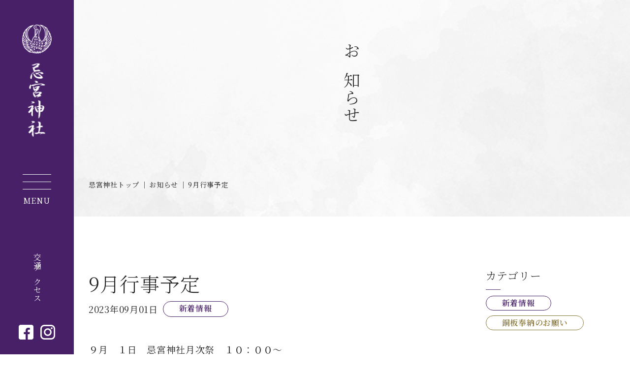

--- FILE ---
content_type: text/html; charset=UTF-8
request_url: https://iminomiya-jinjya.com/archives/2313
body_size: 7246
content:
<!DOCTYPE html>
<html lang="ja" prefix="og: http://ogp.me/ns#">

<head>
    <!-- Global site tag (gtag.js) - Google Analytics-->
    <script async src="https://www.googletagmanager.com/gtag/js?id=G-CBS6XZFTQK"></script>
    <script>window.dataLayer = window.dataLayer || []; function gtag(){dataLayer.push(arguments);} gtag('js', new Date()); gtag('config', 'G-CBS6XZFTQK');</script>
    <meta charset="utf-8">
    <title>9月行事予定｜忌宮神社</title>
    <meta name="description" content="忌宮神社は長年皆様に愛されてきた由緒正しい伝統をもつ神社で、多くの方が参拝に訪れ、皆様ご自身の心持ちを清らかに、神様の御加護を頂けるよう祈念されておられます。">
    <meta name="keywords" content="9月行事予定,山口県,下関市,神社,忌宮神社,いみのみや,祭り,祈願,歴史,開運,安産,お宮参り,七五三,厄除け">
    <meta name="viewport" content="width=device-width, initial-scale=1.0, maximum-scale=1.0, user-scalable=no">
    <meta name="apple-mobile-web-app-capable" content="yes">
    <meta name="apple-mobile-web-app-status-bar-style" content="default">
    <meta name="format-detection" content="telephone=no">
    <meta http-equiv="X-UA-Compatible" content="IE=edge">
    <meta name="theme-color" content="#472068">
    <meta name="theme-color" media="(prefers-color-scheme: light)" content="#472068">
    <meta name="theme-color" media="(prefers-color-scheme: dark)" content="#472068">
    <link rel="canonical" href="http://iminomiya-jinjya.com/news/">
    <link rel="stylesheet"
        href="https://fonts.googleapis.com/css?family=Material+Icons|Material+Icons+Outlined|Material+Icons+Round|Material+Icons+Sharp|Material+Icons+Two+Tone">
    <link rel="stylesheet" href="https://iminomiya-jinjya.com/css/baguetteBox.css">
    <link rel="stylesheet" href="https://iminomiya-jinjya.com/css/style.css">
    <link rel="stylesheet" href="https://iminomiya-jinjya.com/css/arts_style.css">
    <script src="https://iminomiya-jinjya.com/js/lib/jquery-3.1.1.min.js"></script>
    <noscript>
        <style>
            .noscript {
                display: block
            }
        </style>
    </noscript>
    <meta name='robots' content='max-image-preview:large' />
<link rel='stylesheet' id='classic-theme-styles-css' href='https://iminomiya-jinjya.com/wp/wp-includes/css/classic-themes.min.css' type='text/css' media='all' />
<style id='global-styles-inline-css' type='text/css'>
body{--wp--preset--color--black: #000000;--wp--preset--color--cyan-bluish-gray: #abb8c3;--wp--preset--color--white: #ffffff;--wp--preset--color--pale-pink: #f78da7;--wp--preset--color--vivid-red: #cf2e2e;--wp--preset--color--luminous-vivid-orange: #ff6900;--wp--preset--color--luminous-vivid-amber: #fcb900;--wp--preset--color--light-green-cyan: #7bdcb5;--wp--preset--color--vivid-green-cyan: #00d084;--wp--preset--color--pale-cyan-blue: #8ed1fc;--wp--preset--color--vivid-cyan-blue: #0693e3;--wp--preset--color--vivid-purple: #9b51e0;--wp--preset--gradient--vivid-cyan-blue-to-vivid-purple: linear-gradient(135deg,rgba(6,147,227,1) 0%,rgb(155,81,224) 100%);--wp--preset--gradient--light-green-cyan-to-vivid-green-cyan: linear-gradient(135deg,rgb(122,220,180) 0%,rgb(0,208,130) 100%);--wp--preset--gradient--luminous-vivid-amber-to-luminous-vivid-orange: linear-gradient(135deg,rgba(252,185,0,1) 0%,rgba(255,105,0,1) 100%);--wp--preset--gradient--luminous-vivid-orange-to-vivid-red: linear-gradient(135deg,rgba(255,105,0,1) 0%,rgb(207,46,46) 100%);--wp--preset--gradient--very-light-gray-to-cyan-bluish-gray: linear-gradient(135deg,rgb(238,238,238) 0%,rgb(169,184,195) 100%);--wp--preset--gradient--cool-to-warm-spectrum: linear-gradient(135deg,rgb(74,234,220) 0%,rgb(151,120,209) 20%,rgb(207,42,186) 40%,rgb(238,44,130) 60%,rgb(251,105,98) 80%,rgb(254,248,76) 100%);--wp--preset--gradient--blush-light-purple: linear-gradient(135deg,rgb(255,206,236) 0%,rgb(152,150,240) 100%);--wp--preset--gradient--blush-bordeaux: linear-gradient(135deg,rgb(254,205,165) 0%,rgb(254,45,45) 50%,rgb(107,0,62) 100%);--wp--preset--gradient--luminous-dusk: linear-gradient(135deg,rgb(255,203,112) 0%,rgb(199,81,192) 50%,rgb(65,88,208) 100%);--wp--preset--gradient--pale-ocean: linear-gradient(135deg,rgb(255,245,203) 0%,rgb(182,227,212) 50%,rgb(51,167,181) 100%);--wp--preset--gradient--electric-grass: linear-gradient(135deg,rgb(202,248,128) 0%,rgb(113,206,126) 100%);--wp--preset--gradient--midnight: linear-gradient(135deg,rgb(2,3,129) 0%,rgb(40,116,252) 100%);--wp--preset--duotone--dark-grayscale: url('#wp-duotone-dark-grayscale');--wp--preset--duotone--grayscale: url('#wp-duotone-grayscale');--wp--preset--duotone--purple-yellow: url('#wp-duotone-purple-yellow');--wp--preset--duotone--blue-red: url('#wp-duotone-blue-red');--wp--preset--duotone--midnight: url('#wp-duotone-midnight');--wp--preset--duotone--magenta-yellow: url('#wp-duotone-magenta-yellow');--wp--preset--duotone--purple-green: url('#wp-duotone-purple-green');--wp--preset--duotone--blue-orange: url('#wp-duotone-blue-orange');--wp--preset--font-size--small: 13px;--wp--preset--font-size--medium: 20px;--wp--preset--font-size--large: 36px;--wp--preset--font-size--x-large: 42px;--wp--preset--spacing--20: 0.44rem;--wp--preset--spacing--30: 0.67rem;--wp--preset--spacing--40: 1rem;--wp--preset--spacing--50: 1.5rem;--wp--preset--spacing--60: 2.25rem;--wp--preset--spacing--70: 3.38rem;--wp--preset--spacing--80: 5.06rem;}:where(.is-layout-flex){gap: 0.5em;}body .is-layout-flow > .alignleft{float: left;margin-inline-start: 0;margin-inline-end: 2em;}body .is-layout-flow > .alignright{float: right;margin-inline-start: 2em;margin-inline-end: 0;}body .is-layout-flow > .aligncenter{margin-left: auto !important;margin-right: auto !important;}body .is-layout-constrained > .alignleft{float: left;margin-inline-start: 0;margin-inline-end: 2em;}body .is-layout-constrained > .alignright{float: right;margin-inline-start: 2em;margin-inline-end: 0;}body .is-layout-constrained > .aligncenter{margin-left: auto !important;margin-right: auto !important;}body .is-layout-constrained > :where(:not(.alignleft):not(.alignright):not(.alignfull)){max-width: var(--wp--style--global--content-size);margin-left: auto !important;margin-right: auto !important;}body .is-layout-constrained > .alignwide{max-width: var(--wp--style--global--wide-size);}body .is-layout-flex{display: flex;}body .is-layout-flex{flex-wrap: wrap;align-items: center;}body .is-layout-flex > *{margin: 0;}:where(.wp-block-columns.is-layout-flex){gap: 2em;}.has-black-color{color: var(--wp--preset--color--black) !important;}.has-cyan-bluish-gray-color{color: var(--wp--preset--color--cyan-bluish-gray) !important;}.has-white-color{color: var(--wp--preset--color--white) !important;}.has-pale-pink-color{color: var(--wp--preset--color--pale-pink) !important;}.has-vivid-red-color{color: var(--wp--preset--color--vivid-red) !important;}.has-luminous-vivid-orange-color{color: var(--wp--preset--color--luminous-vivid-orange) !important;}.has-luminous-vivid-amber-color{color: var(--wp--preset--color--luminous-vivid-amber) !important;}.has-light-green-cyan-color{color: var(--wp--preset--color--light-green-cyan) !important;}.has-vivid-green-cyan-color{color: var(--wp--preset--color--vivid-green-cyan) !important;}.has-pale-cyan-blue-color{color: var(--wp--preset--color--pale-cyan-blue) !important;}.has-vivid-cyan-blue-color{color: var(--wp--preset--color--vivid-cyan-blue) !important;}.has-vivid-purple-color{color: var(--wp--preset--color--vivid-purple) !important;}.has-black-background-color{background-color: var(--wp--preset--color--black) !important;}.has-cyan-bluish-gray-background-color{background-color: var(--wp--preset--color--cyan-bluish-gray) !important;}.has-white-background-color{background-color: var(--wp--preset--color--white) !important;}.has-pale-pink-background-color{background-color: var(--wp--preset--color--pale-pink) !important;}.has-vivid-red-background-color{background-color: var(--wp--preset--color--vivid-red) !important;}.has-luminous-vivid-orange-background-color{background-color: var(--wp--preset--color--luminous-vivid-orange) !important;}.has-luminous-vivid-amber-background-color{background-color: var(--wp--preset--color--luminous-vivid-amber) !important;}.has-light-green-cyan-background-color{background-color: var(--wp--preset--color--light-green-cyan) !important;}.has-vivid-green-cyan-background-color{background-color: var(--wp--preset--color--vivid-green-cyan) !important;}.has-pale-cyan-blue-background-color{background-color: var(--wp--preset--color--pale-cyan-blue) !important;}.has-vivid-cyan-blue-background-color{background-color: var(--wp--preset--color--vivid-cyan-blue) !important;}.has-vivid-purple-background-color{background-color: var(--wp--preset--color--vivid-purple) !important;}.has-black-border-color{border-color: var(--wp--preset--color--black) !important;}.has-cyan-bluish-gray-border-color{border-color: var(--wp--preset--color--cyan-bluish-gray) !important;}.has-white-border-color{border-color: var(--wp--preset--color--white) !important;}.has-pale-pink-border-color{border-color: var(--wp--preset--color--pale-pink) !important;}.has-vivid-red-border-color{border-color: var(--wp--preset--color--vivid-red) !important;}.has-luminous-vivid-orange-border-color{border-color: var(--wp--preset--color--luminous-vivid-orange) !important;}.has-luminous-vivid-amber-border-color{border-color: var(--wp--preset--color--luminous-vivid-amber) !important;}.has-light-green-cyan-border-color{border-color: var(--wp--preset--color--light-green-cyan) !important;}.has-vivid-green-cyan-border-color{border-color: var(--wp--preset--color--vivid-green-cyan) !important;}.has-pale-cyan-blue-border-color{border-color: var(--wp--preset--color--pale-cyan-blue) !important;}.has-vivid-cyan-blue-border-color{border-color: var(--wp--preset--color--vivid-cyan-blue) !important;}.has-vivid-purple-border-color{border-color: var(--wp--preset--color--vivid-purple) !important;}.has-vivid-cyan-blue-to-vivid-purple-gradient-background{background: var(--wp--preset--gradient--vivid-cyan-blue-to-vivid-purple) !important;}.has-light-green-cyan-to-vivid-green-cyan-gradient-background{background: var(--wp--preset--gradient--light-green-cyan-to-vivid-green-cyan) !important;}.has-luminous-vivid-amber-to-luminous-vivid-orange-gradient-background{background: var(--wp--preset--gradient--luminous-vivid-amber-to-luminous-vivid-orange) !important;}.has-luminous-vivid-orange-to-vivid-red-gradient-background{background: var(--wp--preset--gradient--luminous-vivid-orange-to-vivid-red) !important;}.has-very-light-gray-to-cyan-bluish-gray-gradient-background{background: var(--wp--preset--gradient--very-light-gray-to-cyan-bluish-gray) !important;}.has-cool-to-warm-spectrum-gradient-background{background: var(--wp--preset--gradient--cool-to-warm-spectrum) !important;}.has-blush-light-purple-gradient-background{background: var(--wp--preset--gradient--blush-light-purple) !important;}.has-blush-bordeaux-gradient-background{background: var(--wp--preset--gradient--blush-bordeaux) !important;}.has-luminous-dusk-gradient-background{background: var(--wp--preset--gradient--luminous-dusk) !important;}.has-pale-ocean-gradient-background{background: var(--wp--preset--gradient--pale-ocean) !important;}.has-electric-grass-gradient-background{background: var(--wp--preset--gradient--electric-grass) !important;}.has-midnight-gradient-background{background: var(--wp--preset--gradient--midnight) !important;}.has-small-font-size{font-size: var(--wp--preset--font-size--small) !important;}.has-medium-font-size{font-size: var(--wp--preset--font-size--medium) !important;}.has-large-font-size{font-size: var(--wp--preset--font-size--large) !important;}.has-x-large-font-size{font-size: var(--wp--preset--font-size--x-large) !important;}
.wp-block-navigation a:where(:not(.wp-element-button)){color: inherit;}
:where(.wp-block-columns.is-layout-flex){gap: 2em;}
.wp-block-pullquote{font-size: 1.5em;line-height: 1.6;}
</style>
<link rel="canonical" href="https://iminomiya-jinjya.com/archives/2313" />
<meta name="description" content="忌宮神社は長年皆様に愛されてきた由緒正しい伝統をもつ神社で、多くの方が参拝に訪れ、皆様ご自身の心持ちを清らかに、神様の御加護を頂けるよう祈念されておられます。">
<meta name="keywords" content="9月行事予定,山口県,下関市,神社,忌宮神社,いみのみや,祭り,祈願,歴史,開運,安産,お宮参り,七五三,厄除け">
</head>

<body class="page-news"><a id="pagetop" name="pagetop"></a></body>
<div class="wrap">
    <!-- ヘッダー-->
    <header>
        <div id="header">
            <div class="headerInner">
                <h1 class="siteLogo"><a href="https://iminomiya-jinjya.com/"><img class="commonLogo" src="https://iminomiya-jinjya.com/images/common/logo.png"
                            alt="忌宮神社"><img class="spLogo" src="https://iminomiya-jinjya.com/images/common/sp_logo.png" alt="忌宮神社"></a></h1>
                <p class="navTrigger"><span></span><span></span><span></span></p>
                <div class="headerAccess"><a href="https://iminomiya-jinjya.com/access">交通アクセス</a></div>
                <div class="headerSns">
                    <ul>
                        <li><a href="https://www.facebook.com/iminomiya" target="_blank"><img
                                    src="https://iminomiya-jinjya.com/images/common/sns_facebook.png" alt="忌宮神社"></a></li>
                        <li><a href="https://www.instagram.com/iminomiyajinjya_official/" target="_blank"><img
                                    src="https://iminomiya-jinjya.com/images/common/sns_insta.png" alt="忌宮神社"></a></li>
                    </ul>
                </div>
            </div>
        </div>
        <div class="sidebar">
            <div class="gNavWrapper">
                <div class="gNavInner">
                    <nav id="gNav">
                        <ul>
                            <li><a href="https://iminomiya-jinjya.com/">ホーム</a></li>
                            <li><a href="https://iminomiya-jinjya.com/news">お知らせ</a></li>
                            <li><a href="https://iminomiya-jinjya.com/about">神社概要</a></li>
                            <li><a href="https://iminomiya-jinjya.com/prayer">ご祈願</a></li>
                            <li><a href="https://iminomiya-jinjya.com/amulet">授与品・お守り</a></li>
                        </ul>
                        <ul>
                            <li><a href="https://iminomiya-jinjya.com/schedule">年間行事・神事</a></li>
                            <li><a href="https://iminomiya-jinjya.com/precinct">境内案内</a></li>
                            <li><a href="https://iminomiya-jinjya.com/access">交通アクセス</a></li>
                            <li><a href="https://iminomiya-jinjya.com/faq">よくある質問</a></li>
                            <li><a href="https://iminomiya-jinjya.com/contact">お問い合わせ</a></li>
                        </ul>
                        <ul>
                            <li><a href="https://iminomiya-jinjya.com/archives/134">銅板奉納のお願い</a></li>
                            <li><a href="https://iminomiya-jinjya.com/blog">神職ブログ</a></li>
                            <li><a href="http://miyanouchi.com/" target="_blank">宮の内茶寮<span
                                        class="material-icons-outlined">open_in_new_black</span></a></li>
                        </ul>
                    </nav>
                    <div class="gNavInfo">
                        <div class="gNavReception">神楽・授与品受付<br>8時30分〜16時30分</div>
                        <div class="gNavSideAdd">⼭⼝県下関市⻑府宮の内町1-18<br>TEL / <a href="tel:0832451093">083-245-1093</a>
                        </div>
                    </div>
                    <div class="gNavSns">
                        <ul>
                            <li><a href="https://www.facebook.com/iminomiya" target="_blank"><img
                                        src="https://iminomiya-jinjya.com/images/common/sns_facebook.png" alt="忌宮神社"></a></li>
                            <li><a href="https://www.instagram.com/iminomiyajinjya_official/" target="_blank"><img
                                        src="https://iminomiya-jinjya.com/images/common/sns_insta.png" alt="忌宮神社"></a></li>
                        </ul>
                    </div>
                </div>
            </div>
        </div>
    </header>


<main>
    <div class="pageKvBg inview">
        <div class="pageKv">
            <h2 class="pageKvTitle">お知らせ</h2>
        </div>
        <nav class="breadcrumbs">
            <ul itemtype="http://data-vocabulary.org/Breadcrumb">
                <li><a itemprop="url" href="https://iminomiya-jinjya.com/"><span itemprop="title">忌宮神社トップ</span></a>
                </li>
                <li><a itemprop="url" href="https://iminomiya-jinjya.com/news/"><span itemprop="title">お知らせ</span></a>
                </li>
                <li>9月行事予定</li>
            </ul>
        </nav>
    </div>
    <div class="pageNews">
        <div class="commonWrapper inview">
            <div class="inner">
                <div class="pageNews2column">
                    <div class="newsDetail">

									
                        <div class="newsList">
                            <h3 class="newsDetailTitle">9月行事予定</h3>
                            <div class="newsListItem">
                                <time class="newsListDate">2023年09月01日</time><i class="cat-news">新着情報</i>
                            </div>
                        </div>

                        <div>
<div dir="auto"><span style="font-size: 14pt;">９月　１日　忌宮神社月次祭　１０：００～</span></div>
</div>
<div>
<div dir="auto"><span style="font-size: 14pt;">　　　３日　荒熊稲荷神社月次祭　１１：００～</span></div>
</div>
<div>
<div dir="auto"><span style="font-size: 14pt;">　　１８日　秋葉講社祭　１１：００～</span></div>
</div>
<div>
<div dir="auto"><span style="font-size: 14pt;">　　２３日　秋季祖霊祭　１１：００～</span></div>
</div>
<div>
<div dir="auto"><span style="font-size: 14pt;">　　２５日　惣社宮・守宮司神社例祭１０：００～</span></div>
</div>
<div dir="auto"></div>
<div dir="auto"><span style="font-size: 14pt;">９月１０日　骨董市　早朝より開催</span></div>
<div dir="auto"></div>
<div dir="auto"><img decoding="async" class="alignleft size-full wp-image-2317" src="https://iminomiya-jinjya.com/wp/wp-content/uploads/2023/09/241116027_2882088052056073_2859016807153378617_n.jpg" alt="" width="600" height="450" srcset="https://iminomiya-jinjya.com/wp/wp-content/uploads/2023/09/241116027_2882088052056073_2859016807153378617_n.jpg 600w, https://iminomiya-jinjya.com/wp/wp-content/uploads/2023/09/241116027_2882088052056073_2859016807153378617_n-300x225.jpg 300w" sizes="(max-width: 600px) 100vw, 600px" /> <img decoding="async" loading="lazy" class="alignleft size-large wp-image-2316" src="https://iminomiya-jinjya.com/wp/wp-content/uploads/2023/09/241109935_2882087962056082_7734933222754972293_n.jpg" alt="" width="450" height="600" srcset="https://iminomiya-jinjya.com/wp/wp-content/uploads/2023/09/241109935_2882087962056082_7734933222754972293_n.jpg 450w, https://iminomiya-jinjya.com/wp/wp-content/uploads/2023/09/241109935_2882087962056082_7734933222754972293_n-225x300.jpg 225w" sizes="(max-width: 450px) 100vw, 450px" /> <img decoding="async" loading="lazy" class="alignleft size-large wp-image-2315" src="https://iminomiya-jinjya.com/wp/wp-content/uploads/2023/09/241102366_2882088008722744_2366727299948081434_n.jpg" alt="" width="450" height="600" srcset="https://iminomiya-jinjya.com/wp/wp-content/uploads/2023/09/241102366_2882088008722744_2366727299948081434_n.jpg 450w, https://iminomiya-jinjya.com/wp/wp-content/uploads/2023/09/241102366_2882088008722744_2366727299948081434_n-225x300.jpg 225w" sizes="(max-width: 450px) 100vw, 450px" /> <img decoding="async" loading="lazy" class="alignleft size-full wp-image-2314" src="https://iminomiya-jinjya.com/wp/wp-content/uploads/2023/09/241098091_2882087988722746_5452852025125655686_n.jpg" alt="" width="450" height="600" srcset="https://iminomiya-jinjya.com/wp/wp-content/uploads/2023/09/241098091_2882087988722746_5452852025125655686_n.jpg 450w, https://iminomiya-jinjya.com/wp/wp-content/uploads/2023/09/241098091_2882087988722746_5452852025125655686_n-225x300.jpg 225w" sizes="(max-width: 450px) 100vw, 450px" /></div>
<div dir="auto"></div>
<div dir="auto"></div>
<div dir="auto"></div>
<div dir="auto"></div>
<div dir="auto"></div>
<div dir="auto"></div>
<div dir="auto"></div>
<div dir="auto"></div>
<div dir="auto"></div>
<div dir="auto"></div>
<div dir="auto"></div>
<div dir="auto"></div>
<div dir="auto"></div>
<div dir="auto"></div>
<div dir="auto"></div>
<div dir="auto"></div>
<div dir="auto"></div>
<div dir="auto"></div>
<div dir="auto"></div>
<div dir="auto"></div>
<div dir="auto"></div>
<div dir="auto"></div>
<div dir="auto"></div>
<div dir="auto"></div>
<div dir="auto"></div>
<div dir="auto"></div>
<div dir="auto"></div>
<div dir="auto"></div>
<div dir="auto"></div>
<div dir="auto"></div>
<div dir="auto"></div>
<div dir="auto"></div>
<div dir="auto"></div>
<div dir="auto"></div>
<div dir="auto"></div>
<div dir="auto"></div>
<div dir="auto"></div>
<div dir="auto"></div>
<div dir="auto"></div>
<div dir="auto"></div>
<div dir="auto"></div>
<div dir="auto"></div>
<div dir="auto"></div>
<div dir="auto"></div>
<div dir="auto"></div>
<div dir="auto"></div>
<div dir="auto"></div>
<div dir="auto"></div>
<div dir="auto"></div>
<div dir="auto"></div>
<div dir="auto"></div>
<div dir="auto"></div>
<div dir="auto">
<div dir="auto"></div>
</div>
<div dir="auto"></div>
<div dir="auto"></div>
<div dir="auto"></div>
<div dir="auto">
<div>
<div dir="auto">◇◆◇◆◇◆◇◆◇◆◇◆◇◆◇◆◇◆◇◆◇◆◇◆</div>
<div dir="auto">*…*…*…*…*…*…*…*…*…*…*…*…*…*…*…</div>
<div dir="auto">宗教法人　忌宮神社</div>
<div dir="auto"><a tabindex="0" role="link" href="https://l.facebook.com/l.php?u=http%3A%2F%2Fwww.iminomiya-jinjya.com%2F&amp;h=AT3fAB7Nx4iD1kA_SLjVCm9aMiTCtODlCRduvFHOnKXj29-by7IVIqLpQxKIkAS_4FVWhV5hmQ7kGmejTf3a7COlrO4fN774t5E6obHRmbvzUky27G5VEf34G6PBJKLByiF12qUnmUgj7NYZmQYPAPUnCAijqz0EhzUz&amp;__tn__=-UK-R&amp;c[0]=[base64]" target="_blank" rel="nofollow noopener">https://www.iminomiya-jinjya.com/</a></div>
<div dir="auto">Facebookページ</div>
<div dir="auto"><a tabindex="0" role="link" href="https://www.facebook.com/iminomiya?__cft__[0]=[base64]&amp;__tn__=-]K-R">https://www.facebook.com/iminomiya</a></div>
<div dir="auto">Instagram</div>
<div dir="auto"><a tabindex="0" role="link" href="https://l.facebook.com/l.php?u=https%3A%2F%2Fwww.instagram.com%2Fiminomiyajinjya_official%2F&amp;h=AT2-WihOg62ZQYouhq87MRt280CS4YmhpyXFU8seiJY6tyEJVUkeMgxf2zU-csXVk4kAtemez4-Geh7r8_1wwEP5UStiUcAMZGI-81lLrquPMmrBXl9zWrvYR7LFMUhkgH0rJffq7q7r7OOkSehoyJIk0KZWL5GPNahi&amp;__tn__=-UK-R&amp;c[0]=[base64]" target="_blank" rel="nofollow noopener">https://www.instagram.com/iminomiyajinjya_official/</a></div>
<div dir="auto">ホトカミー参拝者と神社お寺でつくるお参りの記録共有サイト</div>
<div dir="auto"><a tabindex="0" role="link" href="https://hotokami.jp/area/yamaguchi/Hrstm/Hrstmtk/Dpmas/87611/" target="_blank" rel="nofollow noopener">https://hotokami.jp/…/yamaguchi/Hrstm/Hrstmtk/Dpmas/87611/</a></div>
</div>
<div>
<div dir="auto">━━━━━━━━━━━━━━━━━━━━</div>
<div dir="auto">住所:山口県下関市長府宮の内町1-18</div>
<div dir="auto">TEL:.083-245-1093 FAX:083-245-9426</div>
<div dir="auto">Email:iminomiya@galaxy.ocn.ne.jp</div>
<div dir="auto">*…*…*…*…*…*…*…*…*…*…*…*…*…*…*…</div>
<div dir="auto">◇◆◇◆◇◆◇◆◇◆◇◆◇◆◇◆◇◆◇◆◇◆◇◆</div>
</div>
</div>

                        <!-- pagination-->
                        <div class="pagerSingle">
                            <ul class="pagination">
                                <li class="pre">
                                	<a href="https://iminomiya-jinjya.com/archives/2307" rel="prev"><span><i class="material-icons-outlined reverse">play_circle_filled</i>前へ</span></a>                                </li>
                                <li><a class="active" href="https://iminomiya-jinjya.com/news/"><span>記事一覧へ</span></a></li>
                                <li class="next">
                                	<a href="https://iminomiya-jinjya.com/archives/2381" rel="next"><span>次へ <i class="material-icons-outlined">play_circle_filled</i></span></a>                                </li>
                            </ul>
                        </div>

									
                    </div>
                    <div class="newsSide">
                        <!-- カテゴリー-->
                        <section class="b_sideTag">
                            <h5 class="sideTitle">カテゴリー</h5>
                            <div class="b_mainCat">
                                <ul>
                                    <li><a class="cat01" href="https://iminomiya-jinjya.com/archives/category/news/">新着情報</a></li>
                                    <li><a class="cat04" href="https://iminomiya-jinjya.com/archives/category/dedication/">銅板奉納のお願い</a></li>
                                </ul>
                            </div>
                        </section>
                        <!-- 過去のお知らせ-->
                        <section class="b_sideListBox">
                            <div class="section s_03">
                                <div class="accordion_one">
                                    <div class="accordion_header stay sideTitle">過去のお知らせ
                                        <div class="i_box"><i class="one_i"></i></div>
                                    </div>
                                    <div class="accordion_inner stay">
                                        <div class="box_one">
                                            <div class="txt_a_ac">
                                                <ul>
                                                    	<li><a href='https://iminomiya-jinjya.com/archives/date/2026'>2026</a>年</li>
	<li><a href='https://iminomiya-jinjya.com/archives/date/2025'>2025</a>年</li>
	<li><a href='https://iminomiya-jinjya.com/archives/date/2024'>2024</a>年</li>
	<li><a href='https://iminomiya-jinjya.com/archives/date/2023'>2023</a>年</li>
	<li><a href='https://iminomiya-jinjya.com/archives/date/2022'>2022</a>年</li>
	<li><a href='https://iminomiya-jinjya.com/archives/date/2021'>2021</a>年</li>
	<li><a href='https://iminomiya-jinjya.com/archives/date/2020'>2020</a>年</li>
	<li><a href='https://iminomiya-jinjya.com/archives/date/2019'>2019</a>年</li>
	<li><a href='https://iminomiya-jinjya.com/archives/date/2018'>2018</a>年</li>
	<li><a href='https://iminomiya-jinjya.com/archives/date/2017'>2017</a>年</li>
	<li><a href='https://iminomiya-jinjya.com/archives/date/2016'>2016</a>年</li>
                                                </ul>
                                            </div>
                                        </div>
                                    </div>
                                </div>
                            </div>
                        </section>
                    </div>
                </div>
            </div>
        </div>
    </div>
</main>


<p class="pagetop"><a href="#pagetop"><span class="material-icons-outlined">expand_less</span></a></p>
<footer class="inview">
    <div class="footerBox">
        <div id="footerNavi">
            <div class="footerLogo"><a href="https://iminomiya-jinjya.com/"><img src="https://iminomiya-jinjya.com/images/common/f_logo.png" alt="忌宮神社"></a></div>
            <div class="footerLink">
                <ul>
                    <li><a href="https://iminomiya-jinjya.com/">ホーム</a></li>
                    <li><a href="https://iminomiya-jinjya.com/about/">神社概要</a></li>
                    <li><a href="https://iminomiya-jinjya.com/prayer/">ご祈願</a></li>
                    <li><a href="https://iminomiya-jinjya.com/amulet/">授与品</a></li>
                    <li><a href="https://iminomiya-jinjya.com/schedule/">年間行事・神事</a></li>
                    <li><a href="https://iminomiya-jinjya.com/precinct/">境内案内</a></li>
                    <li><a href="https://iminomiya-jinjya.com/access/">交通アクセス</a></li>
                    <li><a href="https://iminomiya-jinjya.com/faq/">よくある質問</a></li>
                    <li><a href="https://iminomiya-jinjya.com/contact/">お問い合わせ</a></li>
                </ul>
            </div>
            <div class="footerInfo">
                <div class="footerInfoAdd">〒752-0967<br>⼭⼝県下関市⻑府宮の内町1-18<br>TEL.<a
                        href="tel:0832451093">083-245-1093</a> / FAX.083-245-9426</div>
                <div class="footerInfoReception">【神楽・授与品受付】<br>8時30分〜16時30分</div>
            </div>
        </div>
    </div>
    <div class="footerBox">
        <div id="footerCopy">
            <div class="footerCopyLeft">
                【ご参拝、ご利⽤者の皆さまへ】<br>祭典・⾏事など事情により変更となる場合がございます。<br>本Webサイトのお知らせ情報のご確認、または社務所までお問い合わせください。</div>
            <div class="footerCopyRight">&copy; 2012 -
                <script
                    type="text/javascript">myDate = new Date(); myYear = myDate.getFullYear(); document.write(myYear);</script>
                忌宮神社. All Rights Reserved.
            </div>
        </div>
    </div>
    </footer>
<!-- フッターここまで-->

<script src="https://iminomiya-jinjya.com/js/lib/jquery-3.1.1.min.js"></script>
<script src="https://iminomiya-jinjya.com/js/lib/slick.min.js"></script>
<script src="https://iminomiya-jinjya.com/js/view/common.js"></script>
<script src="https://iminomiya-jinjya.com/js/view/index.js"></script>

</html>

--- FILE ---
content_type: text/css
request_url: https://iminomiya-jinjya.com/css/style.css
body_size: 20213
content:
@charset "UTF-8";
/* Common Style
-----------------------------------*/
/* Slider */
@import url("https://fonts.googleapis.com/css2?family=Noto+Sans+JP:wght@300&family=Noto+Serif+JP:wght@300;400;600&display=swap");
.slick-slider {
  position: relative;
  display: block;
  box-sizing: border-box;
  -webkit-touch-callout: none;
  -webkit-user-select: none;
  -ms-user-select: none;
  user-select: none;
  -ms-touch-action: pan-y;
  touch-action: pan-y;
  -webkit-tap-highlight-color: transparent;
}

.slick-list {
  position: relative;
  overflow: hidden;
  display: block;
  margin: 0;
  padding: 0;
}

.slick-list:focus {
  outline: none;
}

.slick-list.dragging {
  cursor: pointer;
  cursor: hand;
}

.slick-slider .slick-track,
.slick-slider .slick-list {
  transform: translate3d(0, 0, 0);
}

.slick-track {
  position: relative;
  left: 0;
  top: 0;
  display: block;
  margin-left: auto;
  margin-right: auto;
}

.slick-track:before, .slick-track:after {
  content: "";
  display: table;
}

.slick-track:after {
  clear: both;
}

.slick-loading .slick-track {
  visibility: hidden;
}

.slick-slide {
  float: left;
  height: 100%;
  min-height: 1px;
  display: none;
}

[dir="rtl"] .slick-slide {
  float: right;
}

.slick-slide img {
  display: block;
}

.slick-slide.slick-loading img {
  display: none;
}

.slick-slide.dragging img {
  pointer-events: none;
}

.slick-initialized .slick-slide {
  display: block;
}

.slick-loading .slick-slide {
  visibility: hidden;
}

.slick-vertical .slick-slide {
  display: block;
  height: auto;
  border: 1px solid transparent;
}

.slick-arrow.slick-hidden {
  display: none;
}

/* Slider */
.slick-loading .slick-list {
  background: #fff url("./ajax-loader.gif") center center no-repeat;
}

/* Icons */
@font-face {
  font-family: "slick";
  src: url("./fonts/slick.eot");
  src: url("./fonts/slick.eot?#iefix") format("embedded-opentype"), url("./fonts/slick.woff") format("woff"), url("./fonts/slick.ttf") format("truetype"), url("./fonts/slick.svg#slick") format("svg");
  font-weight: normal;
  font-style: normal;
}

/* Arrows */
.slick-prev,
.slick-next {
  position: absolute;
  display: block;
  height: 30px;
  width: 30px;
  line-height: 0;
  font-size: 0;
  cursor: pointer;
  background: transparent;
  color: transparent;
  top: 50%;
  transform: translate(0, -50%);
  padding: 0;
  border: none;
  outline: none;
}

.slick-prev:hover, .slick-prev:focus,
.slick-next:hover,
.slick-next:focus {
  outline: none;
  background: transparent;
  color: transparent;
}

.slick-prev:hover:before, .slick-prev:focus:before,
.slick-next:hover:before,
.slick-next:focus:before {
  opacity: 1;
}

.slick-prev.slick-disabled:before,
.slick-next.slick-disabled:before {
  opacity: 0.25;
}

.slick-prev:before,
.slick-next:before {
  font-family: "slick";
  font-size: 30px;
  line-height: 1;
  color: white;
  opacity: 0.75;
  -webkit-font-smoothing: antialiased;
  -moz-osx-font-smoothing: grayscale;
}

.slick-prev {
  left: -35px;
}

[dir="rtl"] .slick-prev {
  left: auto;
  right: -35px;
}

.slick-prev:before {
  content: "←";
}

[dir="rtl"] .slick-prev:before {
  content: "→";
}

.slick-next {
  right: -35px;
}

[dir="rtl"] .slick-next {
  left: -35px;
  right: auto;
}

.slick-next:before {
  content: "→";
}

[dir="rtl"] .slick-next:before {
  content: "←";
}

/* Dots */
.slick-dotted.slick-slider {
  margin-bottom: 30px;
}

.slick-dots {
  list-style: none;
  display: block;
  text-align: center;
  padding: 0;
  margin: 0;
  width: 100%;
}

.slick-dots li {
  position: relative;
  display: inline-block;
  height: 20px;
  width: 20px;
  margin: 0 5px;
  padding: 0;
  cursor: pointer;
}

.slick-dots li button {
  border: 0;
  background: transparent;
  display: block;
  height: 20px;
  width: 20px;
  outline: none;
  line-height: 0px;
  font-size: 0px;
  color: transparent;
  padding: 5px;
  cursor: pointer;
}

.slick-dots li button:hover, .slick-dots li button:focus {
  outline: none;
}

.slick-dots li button:hover:before, .slick-dots li button:focus:before {
  opacity: 1;
}

.slick-dots li button:before {
  position: absolute;
  top: 0;
  left: 0;
  content: "•";
  width: 20px;
  height: 20px;
  font-family: "slick";
  font-size: 30px;
  line-height: 20px;
  text-align: center;
  color: #472068;
  opacity: 0.25;
  -webkit-font-smoothing: antialiased;
  -moz-osx-font-smoothing: grayscale;
}

.slick-dots li.slick-active button:before {
  color: #472068;
  opacity: 0.75;
}

html, body, div, span, applet, object, iframe,
h1, h2, h3, h4, h5, h6, p, blockquote, pre,
a, abbr, acronym, address, big, cite, code,
del, dfn, em, font, img, ins, kbd, q, s, samp,
small, strike, strong, sub, sup, tt, var,
b, u, i, center,
dl, dt, dd, ol, ul, li,
fieldset, form, label, legend,
table, caption, tbody, tfoot, thead, tr, th, td,
article, aside, figure, footer, header,
menu, nav, section, audio, video, canvas {
  border: 0;
  margin: 0;
  padding: 0;
  vertical-align: baseline;
}

article, aside, figure, figcaption, footer,
header, menu, nav, section, main {
  display: block;
}

body {
  text-align: left;
}

h1, h2, h3, h4, h5, h6 {
  clear: both;
  font-weight: 300;
}

ol, ul {
  list-style: none;
}

blockquote {
  quotes: none;
}

blockquote:before, blockquote:after {
  content: none;
}

del {
  text-decoration: line-through;
}

/* tables still need 'cellspacing="0"' in the markup */
table {
  border-collapse: collapse;
  border-spacing: 0;
}

a img {
  border: none;
  vertical-align: middle;
}

summary::-webkit-details-marker {
  /* Safariで表示されるデフォルトの三角形アイコンを消します */
  display: none;
}

* {
  position: relative;
  box-sizing: border-box;
  -moz-box-sizing: border-box;
  -webkit-box-sizing: border-box;
}

*::selection {
  background: rgba(51, 153, 153, .6);
}

*::-moz-selection {
  background: rgba(51, 153, 153, .6);
}

a, input[type=submit] {
  transition: all 0.2s ease;
}

/* Main global 'theme' and typographic styles */
html {
  font-size: 62.5%;
}

body {
  -ms-text-size-adjust: 100%;
  -webkit-text-size-adjust: 100%;
  text-rendering: optimizeLegibility;
  -webkit-font-smoothing: antialiased;
  position: relative;
  animation: fade-in 2s linear;
  animation-fill-mode: both;
}

body,
input,
textarea {
  color: #222;
  line-height: 1.8;
}

a:link,
a:visited {
  color: #2a5bc0;
  cursor: hand;
  cursor: pointer;
  outline: none;
  text-decoration: none;
  -webkit-text-decoration-skip: objects;
}

a:active,
a:hover {
  opacity: 0.7;
  text-decoration: underline;
  outline-width: 0;
  transition: all 0.5s ease;
}

hr {
  background-color: #ccc;
  border: 0;
  clear: both;
  width: 100%;
  height: 1px;
}

svg,
img {
  height: auto;
  max-width: 100%;
}

h1, h2, h3, h4, h5, h6 {
  font-size: 1rem;
}

p {
  margin-bottom: 1.5em;
}

ul {
  list-style: square;
  margin: 0 0 1.5em 2em;
}

ol {
  list-style: decimal;
  margin: 0 0 1.5em 2em;
}

ol ol {
  list-style: upper-alpha;
}

ol ol ol {
  list-style: lower-roman;
}

ol ol ol ol {
  list-style: lower-alpha;
}

ul ul,
ol ol,
ul ol,
ol ul {
  margin-bottom: 0;
}

dl {
  margin: 0 0 1.8em 0;
}

dt {
  font-weight: bold;
}

dt:last-child {
  margin-bottom: 0;
}

dd {
  margin-bottom: 1.5em;
}

dd:last-child {
  margin-bottom: 0;
}

strong, b {
  font-weight: bold;
}

cite,
em,
i {
  font-style: nomal;
}

big {
  font-size: 131.25%;
}

ins {
  background: #ffc;
  text-decoration: none;
}

blockquote {
  font-style: italic;
  padding: 0 2em;
}

blockquote cite,
blockquote em,
blockquote i {
  font-style: normal;
}

pre {
  background: #f7f7f7;
  color: #222;
  line-height: 1.5;
  margin-bottom: 1.5em;
  overflow: auto;
  padding: 1.5em;
}

blockquote {
  quotes: "" "";
}

blockquote:before, blockquote:after {
  content: "";
}

q {
  quotes: "“" "”" "‘" "’";
}

:focus {
  outline: none;
}

abbr,
acronym {
  border-bottom: 1px dotted #666;
  cursor: help;
}

sup,
sub {
  height: 0;
  line-height: 1;
  position: relative;
  vertical-align: baseline;
}

sup {
  bottom: 1ex;
}

sub {
  top: .5ex;
}

small {
  font-size: .8em;
}

table {
  border-collapse: separate;
  border-spacing: 1px;
  width: 100%;
  margin-bottom: 1.5em;
}

th, td {
  padding: .5em .8em;
  vertical-align: top;
  border-bottom: none;
  text-align: left;
  background: #fff;
}

th {
  font-weight: normal;
}

.material-icons-outlined {
  display: -ms-inline-flexbox;
  display: inline-flex;
  vertical-align: middle;
  font-size: 2rem;
  width: 20px;
  height: 20px;
  line-height: 1;
}

/* Slider */
.slick-slider {
  position: relative;
  display: block;
  box-sizing: border-box;
  -webkit-touch-callout: none;
  -webkit-user-select: none;
  -ms-user-select: none;
  user-select: none;
  -ms-touch-action: pan-y;
  touch-action: pan-y;
  -webkit-tap-highlight-color: transparent;
}

.slick-list {
  position: relative;
  overflow: hidden;
  display: block;
  margin: 0;
  padding: 0;
}

.slick-list:focus {
  outline: none;
}

.slick-list.dragging {
  cursor: pointer;
  cursor: hand;
}

.slick-slider .slick-track,
.slick-slider .slick-list {
  transform: translate3d(0, 0, 0);
}

.slick-track {
  position: relative;
  left: 0;
  top: 0;
  display: block;
  margin-left: auto;
  margin-right: auto;
}

.slick-track:before, .slick-track:after {
  content: "";
  display: table;
}

.slick-track:after {
  clear: both;
}

.slick-loading .slick-track {
  visibility: hidden;
}

.slick-slide {
  float: left;
  height: 100%;
  min-height: 1px;
  display: none;
}

[dir="rtl"] .slick-slide {
  float: right;
}

.slick-slide img {
  display: block;
}

.slick-slide.slick-loading img {
  display: none;
}

.slick-slide.dragging img {
  pointer-events: none;
}

.slick-initialized .slick-slide {
  display: block;
}

.slick-loading .slick-slide {
  visibility: hidden;
}

.slick-vertical .slick-slide {
  display: block;
  height: auto;
  border: 1px solid transparent;
}

.slick-arrow.slick-hidden {
  display: none;
}

/* Slider */
.slick-loading .slick-list {
  background: #fff url("./ajax-loader.gif") center center no-repeat;
}

/* Icons */
@font-face {
  font-family: "slick";
  src: url("./fonts/slick.eot");
  src: url("./fonts/slick.eot?#iefix") format("embedded-opentype"), url("./fonts/slick.woff") format("woff"), url("./fonts/slick.ttf") format("truetype"), url("./fonts/slick.svg#slick") format("svg");
  font-weight: normal;
  font-style: normal;
}

/* Arrows */
.slick-prev,
.slick-next {
  position: absolute;
  display: block;
  height: 30px;
  width: 30px;
  line-height: 0;
  font-size: 0;
  cursor: pointer;
  background: transparent;
  color: transparent;
  top: 50%;
  transform: translate(0, -50%);
  padding: 0;
  border: none;
  outline: none;
}

.slick-prev:hover, .slick-prev:focus,
.slick-next:hover,
.slick-next:focus {
  outline: none;
  background: transparent;
  color: transparent;
}

.slick-prev:hover:before, .slick-prev:focus:before,
.slick-next:hover:before,
.slick-next:focus:before {
  opacity: 1;
}

.slick-prev.slick-disabled:before,
.slick-next.slick-disabled:before {
  opacity: 0.25;
}

.slick-prev:before,
.slick-next:before {
  font-family: "slick";
  font-size: 30px;
  line-height: 1;
  color: white;
  opacity: 0.75;
  -webkit-font-smoothing: antialiased;
  -moz-osx-font-smoothing: grayscale;
}

.slick-prev {
  left: -35px;
}

[dir="rtl"] .slick-prev {
  left: auto;
  right: -35px;
}

.slick-prev:before {
  content: "←";
}

[dir="rtl"] .slick-prev:before {
  content: "→";
}

.slick-next {
  right: -35px;
}

[dir="rtl"] .slick-next {
  left: -35px;
  right: auto;
}

.slick-next:before {
  content: "→";
}

[dir="rtl"] .slick-next:before {
  content: "←";
}

/* Dots */
.slick-dotted.slick-slider {
  margin-bottom: 30px;
}

.slick-dots {
  list-style: none;
  display: block;
  text-align: center;
  padding: 0;
  margin: 0;
  width: 100%;
}

.slick-dots li {
  position: relative;
  display: inline-block;
  height: 20px;
  width: 20px;
  margin: 0 5px;
  padding: 0;
  cursor: pointer;
}

.slick-dots li button {
  border: 0;
  background: transparent;
  display: block;
  height: 20px;
  width: 20px;
  outline: none;
  line-height: 0px;
  font-size: 0px;
  color: transparent;
  padding: 5px;
  cursor: pointer;
}

.slick-dots li button:hover, .slick-dots li button:focus {
  outline: none;
}

.slick-dots li button:hover:before, .slick-dots li button:focus:before {
  opacity: 1;
}

.slick-dots li button:before {
  position: absolute;
  top: 0;
  left: 0;
  content: "•";
  width: 20px;
  height: 20px;
  font-family: "slick";
  font-size: 30px;
  line-height: 20px;
  text-align: center;
  color: #472068;
  opacity: 0.25;
  -webkit-font-smoothing: antialiased;
  -moz-osx-font-smoothing: grayscale;
}

.slick-dots li.slick-active button:before {
  color: #472068;
  opacity: 0.75;
}

/* エフェクトで使う keyframes */
@keyframes blink {
  50% {
    opacity: .3;
  }
  0%, 100% {
    opacity: .9;
  }
}

/* フェードイン */
@keyframes fade-in {
  from {
    opacity: 0;
  }
  to {
    opacity: 1;
  }
}

/* フェードアウト */
@keyframes fade-out {
  from {
    opacity: 1;
  }
  to {
    opacity: 0;
  }
}

/* スプリング(拡大してバウンド) */
@keyframes spring {
  0% {
    transform: scale(0.2);
  }
  75% {
    transform: scale(1.2);
  }
  100% {
    transform: scale(1);
  }
}

/* 上に移動しながらフェードイン */
@keyframes fade-up {
  from {
    opacity: 0;
    transform: translateY(10px);
  }
  to {
    opacity: 1;
    transform: translateY(0);
  }
}

/* 下に移動しながらフェードイン */
@keyframes fade-down {
  from {
    opacity: 0;
    transform: translateY(-10px);
  }
  to {
    opacity: 1;
    transform: translateY(0);
  }
}

/* 左に移動しながらフェードイン */
@keyframes fade-left {
  from {
    opacity: 0;
    transform: translateX(10px);
  }
  to {
    opacity: 1;
    transform: translateX(0);
  }
}

/* 右に移動しながらフェードイン */
@keyframes fade-right {
  from {
    opacity: 0;
    transform: translateX(-10px);
  }
  to {
    opacity: 1;
    transform: translateX(0);
  }
}

@keyframes slide-right {
  from {
    position: absolute;
    left: -100vw;
  }
  to {
    position: relative;
    left: 0;
  }
}

/* X方向スケールアップ */
@keyframes scale-up-x {
  from {
    transform: scaleX(0);
  }
  to {
    transform: scaleX(1);
  }
}

/* Y方向スケールアップ */
@keyframes scale-up-y {
  from {
    transform: scaleY(0);
  }
  to {
    transform: scaleY(1);
  }
}

/* Y方向スケールダウン */
@keyframes scale-down-y {
  from {
    transform: scaleY(1);
  }
  to {
    transform: scaleY(0);
  }
}

/* Y方向に拡大しながらフェードイン */
@keyframes scale-y-fade-in {
  from {
    transform: scaleY(0);
    opacity: 0;
  }
  to {
    transform: scaleY(1);
    opacity: 1;
  }
}

/* 拡大しながらフェードイン */
@keyframes scale-fade-in {
  from {
    transform: scale(0);
    opacity: 0;
  }
  to {
    transform: scale(1);
    opacity: 1;
  }
}

/* 拡大しながらフェードアウト */
@keyframes scale-fade-out {
  from {
    transform: scale(1);
    opacity: 1;
  }
  to {
    transform: scale(1.2);
    opacity: 0;
  }
}

body {
  font-family: "Noto Serif JP", serif, "ヒラギノ明朝 ProN W3", "Hiragino Mincho ProN", "HG明朝E", "ＭＳ Ｐ明朝", "ＭＳ 明朝";
  font-weight: 400;
  letter-spacing: .07em;
  font-style: normal;
}

pre {
  font-family: "Courier 10 Pitch", Courier, monospace;
}

code {
  font-family: Monaco, Consolas, "Andale Mono", "DejaVu Sans Mono", monospace;
}

/* index header
-----------------------------------*/
#header::-webkit-scrollbar {
  display: none;
}

#header {
  position: fixed;
  z-index: 999;
  float: left;
  padding: 50px 10px 30px;
  width: 150px;
  height: 100vh;
  background: #472068;
  top: 0;
  left: 0;
  text-align: center;
  color: #fff;
  overflow-y: scroll;
  /* IE, Edge 対応 */
  -ms-overflow-style: none;
  /* Firefox 対応 */
  scrollbar-width: none;
  opacity: 1;
}

#header .headerInner {
  height: 100%;
  display: -ms-flexbox;
  display: flex;
  -ms-flex-flow: column;
      flex-flow: column;
  -ms-flex-pack: justify;
      justify-content: space-between;
  -ms-flex-align: center;
      align-items: center;
}

#header .siteLogo {
  width: 100%;
}

#header .siteLogo img {
  width: 60px;
}

#header .siteLogo .spLogo {
  display: none;
}

#header .headerAccess {
  -ms-writing-mode: tb-rl;
      -webkit-writing-mode: vertical-rl;
          writing-mode: vertical-rl;
  display: inline-block;
  text-align: left;
  font-size: 1.6rem;
}

#header .headerAccess a {
  color: #fff;
}

#header .headerSns ul {
  margin: 0;
  list-style: none;
}

#header .headerSns ul li {
  display: inline-block;
  margin: 0 5px;
}

@media screen and (max-width: 900px) {
  /* header
    -----------------------------------*/
  #header {
    position: fixed;
    top: 0;
    right: 0;
    bottom: auto;
    left: 0;
    display: -ms-flexbox;
    display: flex;
    -ms-flex-flow: row nowrap;
        flex-flow: row nowrap;
    -ms-flex-align: center;
        align-items: center;
    -ms-flex-pack: justify;
        justify-content: space-between;
    width: 100%;
    height: 80px;
    padding: 0 0 0 15px;
    background: white;
    transition: all 0.4s ease;
    background: #472068;
  }
  #header .headerInner {
    width: 100%;
    height: 80px;
    display: -ms-flexbox;
    display: flex;
    -ms-flex-flow: row;
        flex-flow: row;
    -ms-flex-pack: justify;
        justify-content: space-between;
    -ms-flex-align: center;
        align-items: center;
  }
  #header img {
    vertical-align: bottom;
    transition: all 0.4s ease;
  }
  #header a {
    transition: all 0.4s ease;
  }
  #header .siteLogo {
    z-index: 5;
    width: 100%;
    margin-bottom: 0;
  }
  #header .siteLogo img {
    width: 200px;
  }
  #header .siteLogo .spLogo {
    display: -ms-flexbox;
    display: flex;
  }
  #header .siteLogo .commonLogo {
    display: none;
  }
  #header .headerAccess {
    display: none;
  }
  #header .headerSns {
    display: none;
  }
}

/* index header
-----------------------------------*/
#indexHeader::-webkit-scrollbar {
  display: none;
}

#indexHeader {
  z-index: 999;
  float: left;
  padding: 50px 10px 30px;
  width: 300px;
  height: 100vh;
  background: #472068;
  top: 0;
  left: 0;
  text-align: center;
  color: #fff;
  overflow-y: scroll;
  /* IE, Edge 対応 */
  -ms-overflow-style: none;
  /* Firefox 対応 */
  scrollbar-width: none;
  opacity: 1;
}

#indexHeader .headerInner {
  height: 100%;
  display: -ms-flexbox;
  display: flex;
  -ms-flex-flow: column;
      flex-flow: column;
  -ms-flex-pack: start;
      justify-content: start;
}

#indexHeader .siteLogo {
  width: 100%;
  margin-bottom: 50px;
}

#indexHeader .siteLogo img {
  width: 174px;
}

#indexgNav ul {
  width: 100%;
  margin: 0;
  list-style: none;
}

#indexgNav ul a:hover {
  opacity: .7;
}

#indexgNav ul li {
  margin-bottom: 1em;
}

#indexgNav ul li span,
#indexgNav ul li a {
  font-size: 2rem;
  cursor: pointer;
  transition: all 0.4s ease;
  text-decoration: none;
  color: #fff;
}

.indexgNavInfo {
  margin-top: auto;
}

.indexgNavInfo .indexgNavReception {
  display: inline-block;
  border: 1px solid #fff;
  padding: 15px 20px;
  margin-bottom: 10px;
  font-size: 1.6rem;
}

.indexgNavInfo .indexgNavSideAdd {
  font-size: 1.6rem;
}

#indexHeaderSp {
  display: none;
}

@media screen and (max-width: 1024px) {
  #indexHeader {
    width: 250px;
  }
  #indexgNav ul li span,
  #indexgNav ul li a {
    font-size: 1.8rem;
  }
  .indexgNavInfo .indexgNavReception {
    padding: 15px;
    font-size: 1.5rem;
  }
  .indexgNavInfo .indexgNavSideAdd {
    font-size: 1.5rem;
  }
}

@media screen and (max-width: 900px) {
  #indexHeader {
    display: none;
  }
  #indexHeaderSp {
    z-index: 999;
    position: fixed;
    top: 0;
    right: 0;
    bottom: auto;
    left: 0;
    display: -ms-flexbox;
    display: flex;
    -ms-flex-flow: row nowrap;
        flex-flow: row nowrap;
    -ms-flex-align: center;
        align-items: center;
    -ms-flex-pack: justify;
        justify-content: space-between;
    width: 100%;
    height: 80px;
    padding: 0 0 0 15px;
    background: white;
    transition: all 0.4s ease;
    background: #472068;
  }
  #indexHeaderSp .headerInner {
    width: 100%;
    height: 80px;
    display: -ms-flexbox;
    display: flex;
    -ms-flex-flow: row;
        flex-flow: row;
    -ms-flex-pack: justify;
        justify-content: space-between;
    -ms-flex-align: center;
        align-items: center;
  }
  #indexHeaderSp img {
    vertical-align: bottom;
    transition: all 0.4s ease;
  }
  #indexHeaderSp a {
    transition: all 0.4s ease;
  }
  #indexHeaderSp .siteLogo {
    width: 100%;
    margin-bottom: 0;
  }
  #indexHeaderSp .siteLogo img {
    width: 200px;
  }
  #indexHeaderSp .siteLogo .spLogo {
    display: -ms-flexbox;
    display: flex;
  }
  #indexHeaderSp .siteLogo .commonLogo {
    display: none;
  }
}

header .sidebar.show {
  visibility: visible;
  opacity: 1;
  transition: opacity 0.4s linear;
}

.navTrigger {
  position: relative;
  cursor: pointer;
  width: 130px;
  height: 130px;
  border-radius: 5px;
  z-index: 999;
}

.navTrigger span {
  display: inline-block;
  transition: all .4s;
  /*アニメーションの設定*/
  position: absolute;
  left: 0;
  right: 0;
  height: 1px;
  background: #fff;
  width: 45%;
  text-align: center;
  margin: 0 auto;
}

.navTrigger span:nth-of-type(1) {
  top: 30px;
}

.navTrigger span:nth-of-type(2) {
  top: 45px;
}

.navTrigger span:nth-of-type(3) {
  top: 60px;
}

.navTrigger span:nth-of-type(3)::after {
  content: "MENU";
  position: absolute;
  top: 10px;
  left: 1px;
  color: #fff;
  font-size: 16px;
  font-size: 1.6rem;
  text-transform: uppercase;
  text-align: center;
}

.navTrigger.active span:nth-of-type(1) {
  top: 40px;
  left: 0;
  transform: translateY(6px) rotate(-45deg);
  width: 45%;
}

.navTrigger.active span:nth-of-type(2) {
  opacity: 0;
}

.navTrigger.active span:nth-of-type(3) {
  top: 52px;
  left: 0;
  transform: translateY(-6px) rotate(45deg);
  width: 45%;
}

.navTrigger.active span:nth-of-type(3)::after {
  content: "CLOSE";
  /*3つ目の要素のafterにClose表示を指定*/
  transform: translateY(0) rotate(-45deg);
  top: 15px;
  left: 30px;
}

@media screen and (max-width: 900px) {
  .navTrigger {
    margin-right: 10px;
    width: 80px;
    height: 80px;
  }
  .navTrigger span {
    width: 45%;
  }
  .navTrigger span:nth-of-type(1) {
    top: 25px;
  }
  .navTrigger span:nth-of-type(2) {
    top: 35px;
  }
  .navTrigger span:nth-of-type(3) {
    top: 45px;
  }
  .navTrigger span:nth-of-type(3)::after {
    top: 7px;
    left: -10px;
    font-size: 15px;
    font-size: 1.5rem;
  }
  .navTrigger.active span:nth-of-type(1) {
    top: 30px;
    left: 0;
    transform: translateY(6px) rotate(-45deg);
    width: 45%;
  }
  .navTrigger.active span:nth-of-type(2) {
    opacity: 0;
  }
  .navTrigger.active span:nth-of-type(3) {
    top: 42px;
    left: 0;
    transform: translateY(-6px) rotate(45deg);
    width: 45%;
  }
  .navTrigger.active span:nth-of-type(3)::after {
    content: "CLOSE";
    /*3つ目の要素のafterにClose表示を指定*/
    transform: translateY(0) rotate(-45deg);
    top: 7px;
    left: 7px;
  }
}

#spNav {
  z-index: 5;
  line-height: 1.2;
}

#spNav > ul {
  display: -ms-flexbox;
  display: flex;
  -ms-flex-flow: row nowrap;
      flex-flow: row nowrap;
  -ms-flex-align: center;
      align-items: center;
  -ms-flex-pack: end;
      justify-content: flex-end;
  width: 100%;
  list-style: none;
  margin: 0;
  padding: 0;
}

#spNav > ul a:hover {
  opacity: 1;
}

#spNav > ul > li {
  display: -ms-flexbox;
  display: flex;
  -ms-flex-flow: row nowrap;
      flex-flow: row nowrap;
  -ms-flex-align: center;
      align-items: center;
  -ms-flex-pack: justify;
      justify-content: space-between;
}

#spNav > ul > li > span,
#spNav > ul > li > a {
  display: -ms-inline-flexbox;
  display: inline-flex;
  padding: 0 1.5em;
  -ms-flex-align: center;
      align-items: center;
  -ms-flex-pack: center;
      justify-content: center;
  cursor: pointer;
  color: #222;
  transition: all 0.4s ease;
}

#spNav > ul > li > span .fa,
#spNav > ul > li > a .fa {
  display: none;
}

#spNav > ul > li > span:hover {
  color: #4394fb;
}

#spNav > ul > li > a:hover {
  color: #4394fb;
  text-decoration: none;
}

#spNav > ul > li.spNav10 {
  display: none;
}

#spNav > ul > li:last-child {
  margin: 0 -1.5em 0 0;
}

#spNav > ul > li:after {
  content: " / ";
}

#spNav > ul > li:last-child:after {
  content: none;
}

header .sidebar::-webkit-scrollbar {
  display: none;
}

header .sidebar {
  position: fixed;
  height: 100vh !important;
  z-index: 101;
  background-color: #472068;
  visibility: hidden;
  opacity: 0;
  transition: visibility 0s 0.4s, opacity 0.4s linear;
  width: calc(100% - 150px);
  right: 0;
  top: 0;
  padding: 30px 0;
  overflow: auto;
  overflow-x: hidden;
  overflow-y: auto;
  -webkit-overflow-scrolling: touch;
  /* IE, Edge 対応 */
  -ms-overflow-style: none;
  /* Firefox 対応 */
  scrollbar-width: none;
}

@media only screen and (max-width: 900px) {
  header .sidebar {
    width: 100%;
    padding-bottom: 0;
  }
}

header .sidebar .sponly {
  display: none;
}

.gNavWrapper {
  display: -ms-grid;
  display: grid;
  place-items: center;
  width: 100%;
  height: 100%;
}

#gNav {
  z-index: 5;
  display: -ms-flexbox;
  display: flex;
  -ms-flex-flow: row nowrap;
      flex-flow: row nowrap;
  -ms-flex-pack: center;
      justify-content: center;
  padding: 10px 30px 30px;
  transition: all 0.4s ease;
  gap: 20px 100px;
  border-bottom: 1px solid #360063;
}

#gNav > ul {
  list-style: none;
  margin: 0;
}

#gNav > ul a:hover {
  opacity: 1;
}

#gNav > ul > li {
  text-align: left;
  margin: 2rem 0;
}

#gNav > ul > li > span,
#gNav > ul > li > a {
  font-size: 2.5rem;
  cursor: pointer;
  transition: all 0.4s ease;
  color: #fff;
}

#gNav .material-icons-outlined {
  font-size: 2.5rem;
  width: 25px;
  height: 25px;
  overflow: hidden;
  margin: 0 0 3px 5px;
}

.gNavInfo {
  color: #fff;
  text-align: center;
}

.gNavInfo .gNavReception {
  width: 100%;
  display: inline-block;
  border: 1px solid #fff;
  padding: 15px 20px;
  margin-bottom: 20px;
  font-size: 2rem;
}

.gNavInfo .gNavSideAdd {
  font-size: 1.8rem;
  margin-bottom: 20px;
}

.gNavInfo .gNavSideAdd a {
  font-size: 3rem;
  color: #fff;
  text-decoration: none;
}

.gNavSns ul {
  margin: 0 auto;
  list-style: none;
  text-align: center;
}

.gNavSns ul li {
  display: inline-block;
  margin: 0 5px;
}

@media screen and (max-width: 1024px) {
  #gNav {
    gap: 20px 60px;
  }
  #gNav > ul > li > span,
  #gNav > ul > li > a {
    font-size: 2rem;
  }
  .gNavReception {
    font-size: 1.8rem;
  }
}

@media screen and (max-width: 900px) {
  .gNavWrapper {
    display: -ms-grid;
    display: grid;
    place-items: flex-start;
  }
  #gNav {
    width: 100%;
    -ms-flex-flow: column;
        flex-flow: column;
    -ms-flex-pack: center;
        justify-content: center;
    padding: 10px 0;
    gap: 0;
  }
  #gNav > ul > li {
    text-align: left;
    margin: 1.5rem 0 0;
  }
  #gNav > ul > li > span,
  #gNav > ul > li > a {
    font-size: 2rem;
  }
  #gNav .material-icons-outlined {
    font-size: 1.6rem;
    width: 16px;
    height: 16px;
    overflow: hidden;
    margin: 0 0 3px 5px;
  }
  .gNavInner {
    padding: 30px;
    width: 100%;
  }
  .gNavInfo .gNavReception {
    font-size: 1.6rem;
  }
  .gNavInfo .gNavSideAdd {
    font-size: 1.6rem;
    margin-bottom: 20px;
  }
  .gNavInfo .gNavSideAdd a {
    font-size: 2.5rem;
  }
  .gNavSns ul {
    margin: 0 auto;
    text-align: center;
  }
}

/* footer
-----------------------------------*/
.footerBox {
  width: 100%;
  margin: 0;
  letter-spacing: 0;
  background: #472068;
  border-bottom: 1px solid #360063;
}

.footerBox #footerNavi {
  padding: 100px 20px 50px;
}

.footerBox #footerCopy {
  padding: 50px 20px 100px;
  -ms-flex-align: center;
      align-items: center;
}

.footerBox #footerNavi, .footerBox #footerCopy {
  width: 100%;
  max-width: 1200px;
  margin: 0 auto;
  display: -ms-flexbox;
  display: flex;
  -ms-flex-pack: justify;
      justify-content: space-between;
  -ms-flex-line-pack: stretch;
      align-content: stretch;
  color: #fff;
}

.footerBox #footerNavi .footerLogo, .footerBox #footerCopy .footerLogo {
  display: -ms-flexbox;
  display: flex;
  -ms-flex-align: center;
      align-items: center;
}

.footerBox #footerNavi .footerLogo img, .footerBox #footerCopy .footerLogo img {
  width: 194px;
}

.footerBox #footerNavi .footerLink ul, .footerBox #footerCopy .footerLink ul {
  margin: 0 auto;
  list-style-type: none;
}

.footerBox #footerNavi .footerLink ul li, .footerBox #footerCopy .footerLink ul li {
  margin: 10px;
  font-size: 2.4rem;
}

.footerBox #footerNavi .footerLink ul li a, .footerBox #footerCopy .footerLink ul li a {
  color: #fff;
}

.footerBox #footerNavi .footerInfo, .footerBox #footerCopy .footerInfo {
  text-align: left;
  font-size: 2.4rem;
}

.footerBox #footerNavi .footerInfo a, .footerBox #footerCopy .footerInfo a {
  color: #fff;
}

.footerBox #footerNavi .footerInfoAdd, .footerBox #footerCopy .footerInfoAdd {
  margin-bottom: 20px;
}

.footerBox #footerNavi .footerInfoReception, .footerBox #footerCopy .footerInfoReception {
  width: 100%;
  display: inline-block;
  border: 1px solid #fff;
  padding: 15px 20px;
  text-align: center;
}

.footerBox #footerNavi .footerCopyLeft, .footerBox #footerCopy .footerCopyLeft {
  font-size: 1.6rem;
}

.footerBox #footerNavi .footerCopyRight, .footerBox #footerCopy .footerCopyRight {
  font-size: 1.2rem;
}

.footerBox #footer a:hover {
  opacity: .7;
}

.footerBox #footer img {
  vertical-align: bottom;
}

.pagetop {
  position: fixed;
  top: auto;
  right: 30px;
  bottom: -800px;
  left: auto;
  margin: 0;
  text-align: center;
  transition: all 0.3s ease;
  z-index: 80;
}

.pagetop.is-view {
  bottom: 150px;
}

.pagetop a {
  display: -ms-flexbox;
  display: flex;
  -ms-flex-pack: center;
      justify-content: center;
  -ms-flex-align: center;
      align-items: center;
  width: 60px;
  height: 60px;
  border-radius: 30px;
  background: rgba(0, 0, 0, .7);
  color: #fff;
}

.pagetop a:hover {
  opacity: .8;
  text-decoration: none;
}

.pagetop .material-icons-outlined {
  font-size: 2.5rem;
  line-height: 1;
  width: 25px;
  height: 25px;
}

@media screen and (max-width: 1024px) {
  .footerBox #footerNavi {
    padding: 100px 20px 50px;
  }
  .footerBox #footerCopy {
    padding: 50px 20px 100px;
    -ms-flex-align: center;
        align-items: center;
  }
  .footerBox #footerNavi .footerLogo img, .footerBox #footerCopy .footerLogo img {
    width: 150px;
  }
  .footerBox #footerNavi .footerLink ul li, .footerBox #footerCopy .footerLink ul li {
    font-size: 2rem;
  }
  .footerBox #footerNavi .footerInfo, .footerBox #footerCopy .footerInfo {
    font-size: 2rem;
  }
}

@media screen and (max-width: 900px) {
  .footerBox #footerNavi {
    padding: 50px 20px 20px;
  }
  .footerBox #footerCopy {
    padding: 20px 20px 50px;
  }
  .footerBox #footerCopy {
    -ms-flex-flow: column;
        flex-flow: column;
    -ms-flex-pack: center;
        justify-content: center;
  }
  .footerBox #footerNavi, .footerBox #footerCopy {
    -ms-flex-pack: center;
        justify-content: center;
    gap: 20px 50px;
  }
  .footerBox #footerNavi .footerLogo img, .footerBox #footerCopy .footerLogo img {
    width: 150px;
  }
  .footerBox #footerNavi .footerLink, .footerBox #footerCopy .footerLink {
    display: none;
  }
  .footerBox #footerNavi .footerInfo, .footerBox #footerCopy .footerInfo {
    font-size: 2rem;
  }
  .footerBox #footerNavi .footerInfo a, .footerBox #footerCopy .footerInfo a {
    color: #fff;
  }
  .footerBox #footerNavi .footerCopyLeft, .footerBox #footerCopy .footerCopyLeft {
    width: 100%;
    font-size: 1.5rem;
  }
  .footerBox #footerNavi .footerCopyRight, .footerBox #footerCopy .footerCopyRight {
    width: 100%;
    text-align: center;
  }
  .pagetop {
    position: relative;
    right: auto;
    bottom: auto;
    width: 100%;
    margin-bottom: 0;
    text-align: center;
    background: black;
  }
  .pagetop.is-view {
    bottom: auto;
  }
  .pagetop a {
    width: 100%;
    color: #fff;
    text-align: center;
  }
  .pagetop .material-icons-outlined {
    font-size: 2.5rem;
  }
}

@media screen and (max-width: 768px) {
  .footerBox #footerNavi {
    padding: 50px 3.14vw 20px;
  }
  .footerBox #footerCopy {
    padding: 20px 3.14vw 20px;
  }
  a[href^="tel:"] {
    pointer-events: none;
  }
  #footerCheck {
    display: none;
  }
}

@media screen and (max-width: 599px) {
  .footerBox #footerNavi {
    -ms-flex-flow: column;
        flex-flow: column;
    -ms-flex-pack: center;
        justify-content: center;
  }
  .footerBox #footerNavi .footerLogo, .footerBox #footerCopy .footerLogo {
    margin: 0 auto;
  }
  .footerBox #footerNavi .footerLogo img, .footerBox #footerCopy .footerLogo img {
    width: 150px;
  }
  .footerBox #footerNavi .footerInfo, .footerBox #footerCopy .footerInfo {
    font-size: 1.8rem;
    text-align: center;
  }
  .footerBox #footerNavi .footerInfoAdd, .footerBox #footerCopy .footerInfoAdd {
    margin-bottom: 10px;
  }
  .footerBox #footerNavi .footerInfoReception, .footerBox #footerCopy .footerInfoReception {
    width: 90%;
  }
  .footerBox #footerNavi .footerCopyLeft br, .footerBox #footerCopy .footerCopyLeft br {
    display: none;
  }
}

.noscript {
  display: none;
}

.fa {
  vertical-align: baseline;
}

.is-sp {
  display: none;
}

@media screen and (max-width: 768px) {
  .is-pc {
    display: none !important;
  }
  .is-sp {
    display: block;
  }
}

/* Components style
-----------------------------------*/
.cat01 {
  border: 1px solid #472068;
  color: #472068;
}

a.cat01 {
  color: #472068;
}

.cat01:hover {
  background: rgba(71, 32, 104, .3);
  text-decoration: none;
}

.cat02 {
  border: 1px solid #4a488e;
  color: #4a488e;
}

a.cat02 {
  color: #4a488e;
}

.cat02:hover {
  background: rgba(74, 72, 142, .3);
  text-decoration: none;
}

.cat03 {
  border: 1px solid #d66a35;
  color: #d66a35;
}

a.cat03 {
  color: #d66a35;
}

.cat03:hover {
  background: rgba(214, 106, 53, .3);
  text-decoration: none;
}

.cat04 {
  border: 1px solid #897634;
  color: #897634;
}

a.cat04 {
  color: #897634;
}

.cat04:hover {
  background: rgba(137, 118, 52, .3);
  text-decoration: none;
}

.sideTitle {
  margin-bottom: 1em;
  position: relative;
  padding: 0;
  font-size: 2.2rem;
}

.sideTitle:before {
  position: absolute;
  bottom: -10px;
  left: 0;
  width: 30px;
  height: 1px;
  content: '';
  background: #583475;
}

.b_sideTag {
  margin-bottom: 50px;
  font-size: 1.6rem;
}

.b_sideTag .b_mainCat ul {
  list-style: none;
  margin: 0;
}

.b_sideTag .b_mainCat li {
  display: inline-block;
  margin: 0 10px 10px 0 !important;
}

.b_sideTag .b_mainCat li a {
  display: inline-block;
  margin: 0;
  padding: 0 2em;
  font-size: 1.6rem;
  font-style: normal;
  text-align: center;
  border-radius: 100px;
  font-weight: 600;
}

.b_sideListBox {
  margin-bottom: 50px;
  font-size: 1.6rem;
}

.b_sideListBox ul {
  margin: 0;
}

.b_sideListBox li {
  width: 100%;
  display: -ms-flexbox;
  display: flex;
  -ms-flex-flow: row nowrap;
      flex-flow: row nowrap;
  -ms-flex-pack: start;
      justify-content: flex-start;
  position: relative;
  padding: 10px;
  border-bottom: 1px solid #ddd;
  list-style-type: none;
  text-align: left;
}

.b_sideListBox li a {
  color: #222;
}

.b_sideListBox .s_03 .accordion_one {
  margin: 0 auto;
}

.b_sideListBox .s_03 .accordion_one .accordion_header:hover {
  opacity: .8;
}

.b_sideListBox .s_03 .accordion_one .accordion_header .i_box {
  display: -ms-flexbox;
  display: flex;
  -ms-flex-pack: center;
      justify-content: center;
  -ms-flex-align: center;
      align-items: center;
  position: absolute;
  top: 50%;
  right: 0;
  width: 40px;
  height: 40px;
  margin-top: -20px;
  box-sizing: border-box;
  transform: rotate(45deg);
  transform-origin: center center;
  transition-duration: 0.2s;
}

.b_sideListBox .s_03 .accordion_one .accordion_header.stay .i_box {
  transform: rotate(0deg);
}

.b_sideListBox .s_03 .accordion_one .accordion_header .i_box .one_i {
  display: block;
  width: 17px;
  height: 17px;
  transform: rotate(45deg);
  transform-origin: center center;
  transition-duration: 0.2s;
  position: relative;
}

.b_sideListBox .s_03 .accordion_one .accordion_header.stay .i_box .one_i {
  transform: rotate(0deg);
}

.b_sideListBox .s_03 .accordion_one .accordion_header.stay.open .i_box .one_i {
  transform: rotate(45deg);
}

.b_sideListBox .s_03 .accordion_one .accordion_header.open .i_box {
  transform: rotate(-360deg);
}

.b_sideListBox .s_03 .accordion_one .accordion_header.stay.open .i_box {
  transform: rotate(315deg);
}

.b_sideListBox .s_03 .accordion_one .accordion_header .i_box .one_i:before, .b_sideListBox .s_03 .accordion_one .accordion_header .i_box .one_i:after {
  display: -ms-flexbox;
  display: flex;
  content: '';
  background-color: #666;
  border-radius: 10px;
  width: 16px;
  height: 1px;
  position: absolute;
  top: 7px;
  left: 0;
  transform: rotate(0deg);
  transform-origin: center center;
}

.b_sideListBox .s_03 .accordion_one .accordion_header .i_box .one_i:before {
  width: 1px;
  height: 16px;
  top: 0;
  left: 7px;
}

.b_sideListBox .s_03 .accordion_one .accordion_header.stay .i_box .one_i:before {
  content: none;
}

.b_sideListBox .s_03 .accordion_one .accordion_header.open .i_box .one_i:before {
  content: none;
}

.b_sideListBox .s_03 .accordion_one .accordion_header.stay.open .i_box .one_i:before {
  content: "";
}

.b_sideListBox .s_03 .accordion_one .accordion_header.open .i_box .one_i:after {
  transform: rotate(-45deg);
}

.b_sideListBox .s_03 .accordion_one .accordion_header.stay.open .i_box .one_i:after {
  transform: rotate(0deg);
}

.b_sideListBox .s_03 .accordion_one .accordion_inner {
  display: none;
}

.b_sideListBox .s_03 .accordion_one .accordion_inner.stay {
  display: block;
}

.b_sideListBox .s_03 .accordion_one .accordion_inner p.txt_a_ac {
  margin: 0;
}

/* @ breadcrumbs
// ------------------------------------------------------------ */
.breadcrumbs {
  width: 100%;
  max-width: 1160px;
  margin: 0 auto;
  padding: 7px 30px;
  text-align: left;
}

.breadcrumbs ul {
  display: -ms-flexbox;
  display: flex;
  -ms-flex-wrap: nowrap;
      flex-wrap: nowrap;
  -ms-flex-direction: row;
      flex-direction: row;
  -ms-flex-pack: start;
      justify-content: flex-start;
  width: 100%;
  margin: 0 auto 50px;
}

.breadcrumbs ul li {
  display: -ms-inline-flexbox;
  display: inline-flex;
  -ms-flex-align: center;
      align-items: center;
  list-style: none;
  font-size: 1.4rem;
  line-height: 1.2;
}

.breadcrumbs ul li a {
  text-decoration: none;
  color: #222;
}

.breadcrumbs ul li a:hover {
  text-decoration: underline;
}

.breadcrumbs ul li:not(:first-child):before {
  display: inline-block;
  content: '｜';
  margin: 0 .2em;
}

@media screen and (max-width: 900px) {
  .breadcrumbs {
    margin: 0 auto;
    padding: 7px 0 7px 30px;
    font-size: 1.1rem;
  }
  .breadcrumbs ul {
    display: block;
    overflow-x: auto;
    overflow-y: hidden;
    -webkit-overflow-scrolling: touch;
    overflow-scrolling: touch;
    overflow: auto;
    white-space: nowrap;
    margin: 0 auto 10px;
  }
  .breadcrumbs li {
    display: inline;
    -ms-flex: 0 0 40%;
        flex: 0 0 40%;
  }
}

@media screen and (max-width: 768px) {
  .breadcrumbs {
    padding: 7px 0 7px 3.14vw;
  }
}

/* pagination
-----------------------------------*/
.pager .pagination,
.pagerSingle .pagination {
  text-align: center;
}

.pager ul,
.pagerSingle ul {
  list-style: none;
  margin: 0;
}

.pagerSingle ul {
  display: -ms-flexbox;
  display: flex;
  -ms-flex-pack: center;
      justify-content: center;
}

.pager .pagination li {
  display: inline-block;
  margin: 0 2px;
  padding: 0;
  border: 1px solid #ddd;
  width: 40px;
  height: 40px;
  text-align: center;
  position: relative;
  font-size: 1.6rem;
}

.pagerSingle .pagination li {
  display: inline-block;
  margin: 0 20px;
  padding: 0;
  border: 1px solid #ddd;
  width: 120px;
  height: 40px;
  text-align: center;
  position: relative;
  font-size: 1.6rem;
}

.pager .pagination li.pre,
.pager .pagination li.next,
.pagerSingle .pagination li.pre,
.pagerSingle .pagination li.next {
  display: inline-block;
  width: 100px;
  height: 40px;
  text-align: center;
  border: none;
}

.pager .pagination li.pre i,
.pager .pagination li.next i,
.pagerSingle .pagination li.pre i,
.pagerSingle .pagination li.next i {
  color: #472068;
  margin-bottom: 5px;
}

.pager .pagination li.pre i,
.pagerSingle .pagination li.pre i {
  transform: rotate(-180deg);
}

.pager .pagination li a,
.pagerSingle .pagination li a {
  vertical-align: middle;
  position: absolute;
  top: 0;
  left: 0;
  width: 100%;
  height: 100%;
  text-align: center;
  display: table;
  color: #222;
  text-decoration: none;
  transition: all  0.3s ease;
}

.pager .pagination li a span,
.pagerSingle .pagination li a span {
  display: table-cell;
  vertical-align: middle;
}

.pager .pagination li a:hover,
.pager .pagination li a.active,
.pagerSingle .pagination li a:hover,
.pagerSingle .pagination li a.active {
  color: #fff;
  background: #472068;
  border-color: #ddd;
}

.pager .pagination li a:hover i,
.pager .pagination li a.active i,
.pagerSingle .pagination li a:hover i,
.pagerSingle .pagination li a.active i {
  color: #fff;
}

.pagerSingle {
  margin: 50px 0;
  padding: 30px;
  border: 1px solid #ddd;
  background: #f8f8f8;
}

@media only screen and (max-width: 599px) {
  .pagerSingle .pagination li {
    margin: 0 5px;
    width: 120px;
    font-size: 1.5rem;
  }
}

@media only screen and (max-width: 414px) {
  .pager .pagination li {
    display: none;
  }
  .pager .pagination li.pre,
  .pager .pagination li.next {
    display: inline-block;
    width: 30%;
    height: 40px;
    text-align: center;
  }
  .pager .pagination li.pre a,
  .pager .pagination li.next a {
    width: 100%;
    text-align: center;
  }
  .pagerSingle {
    padding: 10px;
  }
}

/* View style
-----------------------------------*/
/* toppage
-----------------------------------*/
#splash {
  /*fixedで全面に固定*/
  position: fixed;
  width: 100%;
  height: 100%;
  z-index: 999;
  background: #472068;
  text-align: center;
  color: #fff;
}

#splash_logo {
  position: absolute;
  top: 50%;
  left: 50%;
  transform: translate(-50%, -50%);
}

#splash_logo img {
  width: 150px;
}

.fadeUp {
  animation-name: fade-in;
  animation-duration: 3s;
  animation-fill-mode: forwards;
}

#indexF {
  width: 100%;
  display: -ms-flexbox;
  display: flex;
  -ms-flex-pack: start;
      justify-content: start;
}

.indexKv {
  width: 100%;
  overflow: hidden;
}

.indexSlide_kv figure {
  position: relative;
  overflow: hidden;
  width: 100%;
}

.indexSlide_kv .pcOnly {
  display: block;
}

.indexSlide_kv .spOnly {
  display: none;
}

.indexSlide_kv .slick-slide img {
  width: 100%;
  height: 100vh;
  max-height: 100%;
  max-width: 100%;
  object-fit: cover;
}

.indexSlide_kv figure {
  position: relative;
  overflow: hidden;
}

.indexSlide_kv figcaption {
  position: absolute;
  bottom: -100%;
  left: 0;
  z-index: 2;
  width: 100%;
  background: rgba(0, 0, 0, .6);
  transition: .3s;
  padding: 20px 30px 30px;
  color: #fff;
  text-align: center;
}

.indexSlide_kv figure:hover figcaption {
  bottom: 0;
}

.indexSlide_kv figcaption h3 {
  font-size: 4rem;
}

.indexSlide_kv figcaption p {
  font-size: 2.6rem;
  margin-bottom: 0;
}

.indexSlide_kv .slick-list {
  overflow: visible  !important;
}

.indexSlide_kv.slider {
  width: 100% !important;
  margin: 0 auto  !important;
}

.indexSlide_kv.slider.slider {
  display: none;
}

.indexSlide_kv.slider.slick-initialized {
  display: block;
}

@media screen and (max-width: 1024px) {
  .indexSlide_kv figcaption {
    padding: 20px 30px 30px;
  }
  .indexSlide_kv figcaption h3 {
    font-size: 3.6rem;
  }
  .indexSlide_kv figcaption p {
    font-size: 2rem;
  }
}

@media screen and (max-width: 900px) {
  .indexKv {
    padding-top: 80px;
  }
  .indexSlide_kv .slick-slide img {
    height: 70vh;
  }
  .indexSlide_kv figcaption {
    padding: 10px 20px 20px;
  }
  .indexSlide_kv figcaption h3 {
    font-size: 2.8rem;
  }
  .indexSlide_kv figcaption p {
    font-size: 1.8rem;
  }
}

@media screen and (max-width: 599px) {
  .indexSlide_kv .pcOnly {
    display: none;
  }
  .indexSlide_kv .spOnly {
    display: block;
  }
  .indexSlide_kv .slick-slide img {
    height: 100%;
  }
  .indexSlide_kv figcaption {
    display: none;
  }
}

.indexSec01 {
  width: 100%;
  padding: 0;
  margin: 0 auto;
  text-align: center;
}

.indexSec01BgImg {
  padding: 60px 30px 0;
  text-align: center;
  width: 100%;
  z-index: 1;
}

.indexSec01BgImg img {
  margin: 0 auto;
  vertical-align: bottom;
}

.indexSec01Box {
  background-image: url("../images/index/sec01_bgl.jpg"), url("../images/index/sec01_bgr.jpg");
  background-position: left 0 top, right 0 bottom -15%;
  background-repeat: no-repeat, no-repeat;
  background-size: 450px, 550px;
}

.indexSec01Box .indexSec01Logo {
  text-align: center;
  padding-top: 100px;
}

.indexSec01Box .indexSec01Logo img {
  margin: 30px auto 50px;
}

.indexSec01Box .indexSec01Logo::before {
  position: absolute;
  content: "";
  width: 1px;
  height: 100px;
  top: 0;
  left: 50%;
  right: 50%;
  opacity: 1;
  background: #666;
}

.indexSec01Box .buttonSingle {
  width: 100%;
  max-width: 500px;
  margin: 50px auto 0;
  background: rgba(255, 255, 255, .7);
}

.indexSec01boxText {
  height: 100%;
  max-height: 420px;
  margin: 0 auto;
  -ms-writing-mode: tb-rl;
      -webkit-writing-mode: vertical-rl;
          writing-mode: vertical-rl;
  display: inline-block;
  text-align: left;
}

.indexSec01boxTextInner {
  font-size: 2.2rem;
  line-height: 2;
  letter-spacing: .07em;
}

.indexSec01 .mainTitle {
  font-size: 4.6rem;
  line-height: 1.8;
  letter-spacing: .1em;
  margin: 0 0 40px 30px;
  text-align: left;
}

@media screen and (max-width: 900px) {
  .indexSec01Box {
    background-position: left 0 top, right 0 bottom -15%;
    background-size: 350px, 450px;
  }
  .indexSec01Box .indexSec01Logo {
    text-align: center;
    padding-top: 50px;
  }
  .indexSec01Box .indexSec01Logo::before {
    height: 50px;
  }
  .indexSec01boxTextInner {
    font-size: 2rem;
  }
  .indexSec01 .mainTitle {
    font-size: 4rem;
    line-height: 1.6;
  }
}

@media screen and (max-width: 768px) {
  .indexSec01BgImg {
    padding: 30px 30px 0;
  }
  .indexSec01Box {
    background-size: 350px, 450px;
  }
  .indexSec01Box .indexSec01Logo {
    text-align: center;
    padding-top: 30px;
  }
  .indexSec01Box .indexSec01Logo img {
    width: 60px;
  }
  .indexSec01Box .indexSec01Logo::before {
    height: 30px;
  }
  .indexSec01Box .buttonSingle {
    margin: 0 auto 0;
  }
  .indexSec01boxText {
    max-height: 100%;
    padding: 0 3.14vw;
    -ms-writing-mode: initial;
        -webkit-writing-mode: initial;
            writing-mode: initial;
    letter-spacing: .07em;
  }
  .indexSec01boxTextInner {
    font-size: 2rem;
    line-height: 1.8;
  }
  .indexSec01 .mainTitle {
    font-size: 3.6rem;
    margin: 0 0 30px 0;
    text-align: left;
  }
  .indexSec01 .mainTitle br {
    display: none;
  }
}

@media screen and (max-width: 599px) {
  .indexSec01BgImg {
    padding: 0;
  }
  .indexSec01Box {
    background-size: 250px, 350px;
  }
  .indexSec01Box .indexSec01Logo img {
    width: 70px;
  }
  .indexSec01Box .buttonSingle {
    max-width: 95%;
    padding: 0 3.14vw;
  }
  .indexSec01 .mainTitle {
    font-size: 3rem;
    margin: 0 0 30px 0;
  }
  .indexSec01boxTextInner {
    font-size: 1.8rem;
  }
}

.indexSec02 {
  width: 100%;
  padding: 0;
  margin: 0 auto;
  display: -ms-flexbox;
  display: flex;
  -ms-flex-pack: start;
      justify-content: start;
  -ms-flex-align: center;
      align-items: center;
  gap: 0 100px;
}

.indexSec02boxImg {
  width: 60%;
  z-index: 1;
}

.indexSec02boxText {
  padding: 0 50px;
  width: 35%;
  z-index: 0;
  text-align: left;
}

.indexSec02boxTextInner {
  font-size: 1.8rem;
}

.indexSec02 .mainTitle {
  margin: 0 0 10px !important;
  text-align: left;
  font-size: 4.4rem;
}

.indexSec02 .buttonSingle {
  width: 100%;
  max-width: 500px;
  margin: 30px 0 0;
}

@media screen and (max-width: 1024px) {
  .indexSec02 {
    gap: 0 50px;
  }
  .indexSec02boxImg {
    width: 55%;
  }
  .indexSec02boxText {
    padding: 0 20px;
    width: 40%;
  }
}

@media screen and (max-width: 900px) {
  .indexSec02 {
    gap: 0 30px;
  }
  .indexSec02boxImg {
    width: 45%;
  }
  .indexSec02boxText {
    width: 50%;
  }
  .indexSec02 .mainTitle {
    font-size: 4rem;
  }
}

@media screen and (max-width: 768px) {
  .indexSec02 {
    -ms-flex-flow: column;
        flex-flow: column;
    padding: 0 3.14vw;
    gap: 20px 0;
  }
  .indexSec02boxImg {
    width: 100%;
  }
  .indexSec02boxText {
    padding: 0;
    width: 100%;
  }
  .indexSec02boxTextInner br {
    display: none;
  }
  .indexSec02 .mainTitle {
    font-size: 3.6rem;
  }
  .indexSec02 .buttonSingle {
    margin: 30px auto 0;
  }
}

@media screen and (max-width: 599px) {
  .indexSec02 .mainTitle {
    font-size: 3rem;
  }
  .indexSec02 .buttonSingle {
    max-width: 95%;
    padding: 0 3.14vw;
  }
}

.indexSec03 {
  display: -ms-flexbox;
  display: flex;
  -ms-flex-flow: row;
      flex-flow: row;
}

.indexSec03Precinct, .indexSec03Amulet, .indexSec03Access {
  width: 33.3333%;
  display: -ms-flexbox;
  display: flex;
  -ms-flex-flow: column;
      flex-flow: column;
  padding: 50px 20px;
  -ms-flex-line-pack: stretch;
      align-content: stretch;
  -ms-flex-align: stretch;
      align-items: stretch;
}

.indexSec03Precinct .button, .indexSec03Amulet .button, .indexSec03Access .button {
  margin: 0 auto;
  z-index: 5;
  text-align: center;
  /*== 背景が流れる（左から右） */
  /*hoverした際の形状*/
}

.indexSec03Precinct .button a, .indexSec03Amulet .button a, .indexSec03Access .button a {
  height: auto;
  min-height: 400px;
  font-size: 2.6rem;
  border: 1px solid #fff;
  color: #fff;
  -ms-writing-mode: tb-rl;
      -webkit-writing-mode: vertical-rl;
          writing-mode: vertical-rl;
  display: inline-block;
  background: rgba(0, 0, 0, .1);
}

.indexSec03Precinct .button a:before, .indexSec03Amulet .button a:before, .indexSec03Access .button a:before {
  display: inline-block;
  position: absolute;
  top: -20px;
  left: 50%;
  width: 1px;
  height: 40px;
  background-color: #fff;
  content: "";
  transition: transform .4s ease;
  z-index: 3;
}

.indexSec03Precinct .button span, .indexSec03Amulet .button span, .indexSec03Access .button span {
  position: relative;
  z-index: 3;
  /*z-indexの数値をあげて文字を背景よりも手前に表示*/
  color: #fff;
}

.indexSec03Precinct .button a:hover span, .indexSec03Amulet .button a:hover span, .indexSec03Access .button a:hover span {
  color: #fff;
}

.indexSec03Precinct .button a:hover, .indexSec03Amulet .button a:hover, .indexSec03Access .button a:hover {
  text-decoration: none;
  opacity: 1;
}

.indexSec03Precinct .button a:after, .indexSec03Amulet .button a:after, .indexSec03Access .button a:after {
  content: '';
  /*絶対配置で位置を指定*/
  position: absolute;
  top: 0;
  left: 0;
  z-index: 2;
  /*色や形状*/
  background: #472068;
  /*背景色*/
  width: 100%;
  height: 100%;
  /*アニメーション*/
  transition: transform 0.6s cubic-bezier(0.8, 0, 0.2, 1) 0s;
  transform: scale(0, 1);
  transform-origin: right top;
}

.indexSec03Precinct .button a:hover:after, .indexSec03Amulet .button a:hover:after, .indexSec03Access .button a:hover:after {
  transform-origin: left top;
  transform: scale(1, 1);
}

.indexSec03Precinct:after, .indexSec03Amulet:after, .indexSec03Access:after {
  position: absolute;
  content: '';
  left: 0;
  top: 0;
  width: 100%;
  height: 100%;
  background-color: rgba(0, 0, 0, .5);
}

.indexSec03Precinct {
  background: center center no-repeat;
  background-size: cover;
  background-image: url("../images/index/sec03_01.jpg");
}

.indexSec03Amulet {
  background: center center no-repeat;
  background-size: cover;
  background-image: url("../images/index/sec03_02.jpg");
}

.indexSec03Access {
  background: center center no-repeat;
  background-size: cover;
  background-image: url("../images/index/sec03_03.jpg");
}

@media screen and (max-width: 1024px) {
  .indexSec03Precinct, .indexSec03Amulet, .indexSec03Access {
    padding: 50px 20px;
  }
  .indexSec03Precinct .button a, .indexSec03Amulet .button a, .indexSec03Access .button a {
    min-height: 300px;
    padding: 1em;
  }
}

@media screen and (max-width: 768px) {
  .indexSec03Precinct .button a, .indexSec03Amulet .button a, .indexSec03Access .button a {
    font-size: 2.2rem;
  }
}

@media screen and (max-width: 599px) {
  .indexSec03 {
    -ms-flex-flow: column;
        flex-flow: column;
  }
  .indexSec03Precinct, .indexSec03Amulet, .indexSec03Access {
    width: 100%;
    padding: 50px 20px;
    -ms-flex-line-pack: center;
        align-content: center;
    -ms-flex-align: center;
        align-items: center;
  }
  .indexSec03Precinct .button a, .indexSec03Amulet .button a, .indexSec03Access .button a {
    min-height: 200px;
  }
}

.indexSec04 {
  clear: both;
  padding: 150px 20px;
  z-index: 0;
  text-align: left;
  background: url("../images/common/contents_bg.jpg") center top repeat;
}

.indexSec04Box {
  width: 100%;
  margin: 0 auto;
  display: -ms-flexbox;
  display: flex;
  -ms-flex-flow: row wrap;
      flex-flow: row wrap;
  -ms-flex-pack: center;
      justify-content: center;
  gap: 50px;
}

.indexSec04 a {
  color: #222;
  text-decoration: none;
}

.indexSec04 a:hover {
  color: #583475;
}

.indexSec04Link {
  width: 30%;
  border: 1px solid #222;
  display: -ms-flexbox;
  display: flex;
  -ms-flex-align: center;
      align-items: center;
  text-align: left;
}

.indexSec04LinkText {
  width: calc(100% - 200px);
  padding: 20px 20px 20px 40px;
}

.indexSec04LinkText p {
  font-size: 1.6rem;
  margin: 0;
}

.indexSec04LinkImg {
  width: 200px;
}

.indexSec04LinkTitle {
  font-size: 2.6rem;
}

.indexSec04LinkTitle .material-icons-outlined {
  color: #555;
  margin: 0 0 5px 5px;
  font-size: 2.4rem;
  width: 24px;
  height: 24px;
}

.indexSec04LinkTel {
  font-size: 2rem;
}

.indexSec04Link:before {
  display: inline-block;
  position: absolute;
  top: 50%;
  left: -20px;
  width: 40px;
  height: 1px;
  background-color: #a456e8;
  content: "";
  transition: transform .4s ease;
  z-index: 3;
}

@media screen and (max-width: 1600px) {
  .indexSec04Box:after {
    content: "";
    display: block;
    width: 45%;
    height: 0;
  }
  .indexSec04Link {
    width: 45%;
  }
}

@media screen and (max-width: 1200px) {
  .indexSec04LinkText p br {
    display: none;
  }
  .indexSec04LinkTitle {
    font-size: 2.4rem;
  }
  .indexSec04LinkTitle .material-icons-outlined {
    font-size: 2rem;
    width: 20px;
    height: 20px;
  }
}

@media screen and (max-width: 900px) {
  .indexSec04 {
    padding: 100px 20px;
  }
  .indexSec04Box {
    gap: 20px;
  }
  .indexSec04Box:after {
    width: 80%;
  }
  .indexSec04Link {
    width: 80%;
  }
  .indexSec04LinkText {
    width: calc(100% - 150px);
    padding: 20px 20px 20px 40px;
  }
  .indexSec04LinkText p br {
    display: none;
  }
  .indexSec04LinkImg {
    width: 150px;
  }
}

@media screen and (max-width: 768px) {
  .indexSec04 {
    padding: 50px 3.14vw;
  }
  .indexSec04Link {
    width: 90%;
  }
  .indexSec04LinkText {
    font-size: 2.2rem;
  }
  .indexSec04LinkText p {
    font-size: 1.4rem;
  }
}

@media screen and (max-width: 599px) {
  .indexSec04Box:after {
    width: 95%;
  }
  .indexSec04Link {
    width: 95%;
    -ms-flex-flow: column;
        flex-flow: column;
  }
  .indexSec04LinkText {
    width: 100%;
    font-size: 2rem;
  }
  .indexSec04LinkImg {
    width: 80%;
    text-align: center;
  }
}

.indexSec05 {
  clear: both;
  padding: 100px 20px;
  z-index: 0;
  text-align: left;
}

.indexSec05 ul {
  width: 100%;
  margin: 0 auto;
  display: -ms-flexbox;
  display: flex;
  -ms-flex-flow: row wrap;
      flex-flow: row wrap;
  -ms-flex-pack: center;
      justify-content: center;
  gap: 50px;
}

.indexSec05 ul li {
  width: 30%;
  list-style: none;
  border: 1px solid #dddddd;
  text-align: center;
}

.indexSec05 ul li:hover {
  border: 1px solid #472068;
  transition: all .4s ease;
}

@media screen and (max-width: 1200px) {
  .indexSec05 ul {
    gap: 20px;
  }
}

@media screen and (max-width: 900px) {
  .indexSec05 {
    padding: 80px 20px;
  }
  .indexSec05 ul {
    gap: 10px;
  }
  .indexSec05 ul li {
    width: 45%;
  }
}

@media screen and (max-width: 768px) {
  .indexSec05 {
    padding: 50px 3.14vw;
  }
}

@media screen and (max-width: 599px) {
  .indexSec05 ul li {
    width: 70%;
  }
}

@media screen and (max-width: 414px) {
  .indexSec05 ul li {
    width: 80%;
  }
}

body.is-eventNone * {
  pointer-events: none !important;
}

.inview {
  opacity: 0;
  transition: all 1s ease;
  transform: translate(0, 70px);
}

.inview.is-view {
  opacity: 1;
  transform: translate(0, 0);
}

/* wrapper & inner
-----------------------------------*/
main,
footer {
  width: calc(100% - 150px);
  margin-left: 150px;
}

.page-index footer {
  width: 100%;
  margin-left: 0;
}

.commonWrapper {
  width: 100%;
  margin: 100px auto 0;
}

.commonWrapper .inner {
  width: 100%;
  max-width: 1160px;
  padding: 0 30px 0;
  margin: 0 auto;
  z-index: 0;
  text-align: left;
}

.commonWrapper:last-child {
  margin: 100px auto;
}

.page-index .commonWrapper:last-child {
  margin: 100px auto 0 !important;
}

.section30 {
  padding: 0 0 30px;
}

.section50 {
  padding: 0 0 50px;
}

.section100 {
  padding: 0 0 100px;
}

@media screen and (max-width: 1024px) {
  .commonWrapper {
    margin: 50px auto 0;
  }
  .commonWrapper:last-child {
    margin: 50px auto;
  }
}

@media screen and (max-width: 900px) {
  main {
    width: 100%;
    margin-left: 0;
    padding: 80px 0 0;
  }
  footer {
    width: 100%;
    margin-left: 0;
  }
  .section30 {
    padding: 0 0 20px;
  }
  .section50 {
    padding: 0 0 30px;
  }
  .section100 {
    padding: 0 0 50px;
  }
}

@media screen and (max-width: 768px) {
  .commonWrapper .inner {
    padding: 0 3.14vw;
  }
  .section30 {
    padding: 0 0 20px;
  }
  .section50 {
    padding: 0 0 20px;
  }
  .section100 {
    padding: 0 0 40px;
  }
}

@media screen and (max-width: 599px) {
  .section30 {
    padding: 0 0 10px;
  }
  .section50 {
    padding: 0 0 20px;
  }
  .section100 {
    padding: 0 0 30px;
  }
}

/* pageKv / title
-----------------------------------*/
.pageKvBg {
  background: url("../images/common/contents_bg.jpg") center top repeat;
  text-align: center;
}

.pageKv {
  display: -ms-flexbox;
  display: flex;
  -ms-flex-pack: center;
      justify-content: center;
  -ms-flex-align: center;
      align-items: center;
  width: 100%;
  max-width: 1160px;
  padding: 10px;
  text-align: center;
  height: 360px;
  margin: 0 auto;
}

.pageKvTitle {
  -ms-writing-mode: tb-rl;
      -webkit-writing-mode: vertical-rl;
          writing-mode: vertical-rl;
  display: inline-block;
  text-align: left;
  font-size: 3.4rem;
  line-height: 1.4;
}

.pageKvTitle span {
  display: block;
  font-size: 2rem;
}

.pageKvImg {
  margin: 0 auto;
  padding: 0 30px 50px;
  width: 100%;
  max-width: 1160px;
}

.pageKvImg iframe {
  width: 100%;
  aspect-ratio: 16/9;
}

.pageRead {
  width: 100%;
  max-width: 1000px;
  margin: 0 auto;
}

.pageReadCopy {
  font-size: 4rem;
  margin-bottom: 40px;
  text-align: center;
}

.pageReadText {
  font-size: 2.2rem;
  line-height: 2;
}

.pageTitle {
  padding: 40px 0;
  margin-bottom: 50px;
  font-size: 3.6rem;
  text-align: center;
}

.pageTitle::before {
  content: "";
  display: block;
  width: 1px;
  height: 30px;
  background-color: #666;
  position: absolute;
  top: 0;
  left: 50%;
}

.pageTitle::after {
  content: "";
  display: block;
  width: 1px;
  height: 30px;
  background-color: #666;
  position: absolute;
  bottom: 0;
  left: 50%;
}

@media screen and (max-width: 1024px) {
  .pageReadCopy {
    font-size: 3.4rem;
  }
  .pageTitle {
    font-size: 3rem;
  }
}

@media screen and (max-width: 900px) {
  .pageKv {
    height: 250px;
  }
  .pageKvTitle {
    font-size: 2.6rem;
  }
  .pageKvImg {
    padding: 0 30px 30px;
  }
  .pageReadCopy {
    font-size: 3rem;
    margin-bottom: 40px;
  }
  .pageReadText {
    font-size: 2rem;
  }
  .pageTitle {
    padding: 30px 0;
    margin-bottom: 30px;
    font-size: 2.8rem;
  }
  .pageTitle::before {
    height: 20px;
  }
  .pageTitle::after {
    height: 20px;
  }
}

@media screen and (max-width: 768px) {
  .pageKv {
    height: 250px;
  }
  .pageKvTitle {
    font-size: 2.6rem;
  }
  .pageKvTitle span {
    font-size: 1.8rem;
  }
  .pageKvImg {
    padding: 0 3.14vw 30px;
  }
  .pageReadCopy {
    text-align: left;
    margin-bottom: 30px;
  }
  .pageReadCopy .pcOnly {
    display: none;
  }
}

@media screen and (max-width: 599px) {
  .pageKv {
    height: 200px;
  }
  .pageKvTitle {
    font-size: 2.2rem;
  }
  .pageKvTitle span {
    font-size: 1.6rem;
  }
  .pageKvImg {
    padding: 0 3.14vw 20px;
  }
  .pageReadCopy {
    font-size: 2.4rem;
  }
  .pageReadText {
    font-size: 1.8rem;
  }
  .pageTitle {
    padding: 25px 0;
    font-size: 2.2rem;
  }
}

/* slide common
-----------------------------------*/
.slick-dots {
  margin-top: 10px !important;
}

.slick-prev {
  left: -40px !important;
}

[dir="rtl"] .slick-prev {
  right: -40px !important;
}

.slick-next {
  right: -40px  !important;
}

[dir="rtl"] .slick-next {
  left: -40px  !important;
}

.slick-arrow:before {
  font-size: 30px;
  font-size: 3rem;
  color: #472068;
  display: block;
  width: 30px;
  height: 30px;
  border-radius: 50%;
  text-align: center;
  line-height: 30px;
  letter-spacing: 0;
}

.slick-next:before {
  font-family: 'Material Icons Outlined';
  content: '\e038';
  background-size: contain !important;
}

.slick-prev:before {
  font-family: 'Material Icons Outlined';
  content: '\e038';
  background-size: contain !important;
  transform: rotate(-180deg);
}

.slick-slide {
  transition: all ease-in-out .3s !important;
}

.slick-active {
  opacity: 1 !important;
}

.slick-current {
  opacity: 1 !important;
}

@media screen and (max-width: 1024px) {
  .slick-prev {
    left: 10px !important;
    z-index: 10;
  }
  [dir="rtl"] .slick-prev {
    right: 10px !important;
  }
  .slick-next {
    right: 10px !important;
  }
  [dir="rtl"] .slick-next {
    left: 10px !important;
  }
  .slick-arrow:before,
  .slick-arrow:after {
    color: #fff;
  }
}

@media screen and (max-width: 599px) {
  .slick-prev,
  .slick-next {
    display: none !important;
  }
}

.button {
  width: 100%;
  max-width: 1200px;
  margin: 0 auto 30px;
  /*== 背景が流れる（左から右） */
  /*hoverした際の形状*/
}

.button a {
  height: 100px;
  display: -ms-flexbox;
  display: flex;
  -ms-flex-pack: distribute;
      justify-content: space-around;
  -ms-flex-align: center;
      align-items: center;
  margin: 0 auto;
  padding: 1em;
  transition: 0.3s ease-in-out;
  font-size: 2.4rem;
  text-align: center;
  border: 1px solid #222;
  color: #222;
}

.button a:before {
  display: inline-block;
  position: absolute;
  top: 50%;
  left: -20px;
  width: 40px;
  height: 1px;
  background-color: #a456e8;
  content: "";
  transition: transform .4s ease;
  z-index: 3;
}

.button span {
  position: relative;
  z-index: 3;
  /*z-indexの数値をあげて文字を背景よりも手前に表示*/
  color: #222;
}

.button a:hover span {
  color: #fff;
}

.button a:hover {
  text-decoration: none;
  opacity: 1;
}

.button a:after {
  content: '';
  /*絶対配置で位置を指定*/
  position: absolute;
  top: 0;
  left: 0;
  z-index: 2;
  /*色や形状*/
  background: #472068;
  /*背景色*/
  width: 100%;
  height: 100%;
  /*アニメーション*/
  transition: transform 0.6s cubic-bezier(0.8, 0, 0.2, 1) 0s;
  transform: scale(0, 1);
  transform-origin: right top;
}

.button a:hover:after {
  transform-origin: left top;
  transform: scale(1, 1);
}

.buttonSingle {
  padding: 0;
  margin: 50px auto 0;
}

.button2Column {
  width: 100%;
  max-width: 1000px;
  padding: 0;
  margin: 50px auto 0;
}

.button2Column ul {
  width: 100%;
  margin: 0;
  list-style: none;
  display: -ms-flexbox;
  display: flex;
  -ms-flex-flow: row wrap;
      flex-flow: row wrap;
  -ms-flex-pack: justify;
      justify-content: space-between;
  -ms-flex-align: stretch;
      align-items: stretch;
  -ms-flex-line-pack: end;
      align-content: end;
}

.button2Column li {
  width: 48%;
}

@media screen and (max-width: 900px) {
  .button a {
    height: 80px;
    padding: 1em;
    font-size: 2rem;
  }
  .buttonSingle {
    margin: 30px auto 0;
  }
  .button2Column {
    margin: 0 auto 0;
  }
  .button2Column ul {
    -ms-flex-flow: column;
        flex-flow: column;
  }
  .button2Column li {
    width: 100%;
    margin: 20px auto 0;
  }
}

@media screen and (max-width: 768px) {
  .button a {
    padding: .5em 2em;
    font-size: 2rem;
  }
  .buttonSingle {
    width: 100%;
  }
  .button2Column ul {
    -ms-flex-flow: column;
        flex-flow: column;
  }
  .button2Column li {
    width: 100%;
  }
}

@media screen and (max-width: 414px) {
  .button a {
    height: 70px;
    font-size: 1.8rem;
  }
}

@media screen and (max-width: 375px) {
  .button a {
    height: 60px;
    font-size: 1.6rem;
  }
}

/* table
-----------------------------------*/
.table {
  font-size: 1.8rem;
  width: 100%;
  background: #e1e1e1;
  margin: 0 auto 2em;
}

.table td {
  background: #fff;
  vertical-align: middle;
}

.table thead th {
  text-align: center;
  vertical-align: middle;
}

.table th {
  text-align: left;
  background: #fafafa;
  vertical-align: middle;
}

@media screen and (max-width: 768px) {
  .table {
    font-size: 1.6rem;
    width: 100%;
  }
  .table tbody, .table tr, .table th, .table td {
    display: block;
    width: 100%;
  }
  .table thead th {
    text-align: center;
    width: 100%;
  }
  .table th, .table td {
    padding: 6px 10px;
  }
  .table th {
    font-weight: 500;
    text-align: left;
  }
  .table th.th1 {
    width: 100%;
  }
  .table th.th2 {
    width: 100%;
  }
}

/* page 2column
-----------------------------------*/
.page2column {
  width: 100%;
  max-width: 1200px;
  padding: 0;
  margin: 0 auto;
  display: -ms-flexbox;
  display: flex;
  -ms-flex-pack: justify;
      justify-content: space-between;
  -ms-flex-align: center;
      align-items: center;
  margin-bottom: 50px;
}

.page2columnImg {
  width: 40%;
  z-index: 1;
}

.page2columnImg img {
  z-index: 1;
}

.page2columnImg .pcOnly {
  display: -ms-inline-flexbox;
  display: inline-flex;
}

.page2columnImg .spOnly {
  display: none;
}

.page2columnText {
  width: 53%;
  z-index: 0;
  text-align: left;
  font-size: 2.2rem;
}

.page2columnText .mainCopy {
  font-size: 4rem;
  margin-bottom: 40px;
}

.page2column .buttonSingle {
  width: 100%;
  max-width: 500px;
  margin: 30px 0 0;
}

@media screen and (max-width: 1024px) {
  .page2columnText .mainCopy {
    font-size: 3.4rem;
  }
}

@media screen and (max-width: 900px) {
  .page2columnText {
    font-size: 1.8rem;
  }
  .page2columnText .mainCopy {
    font-size: 3rem;
    margin-bottom: 20px;
  }
}

@media screen and (max-width: 768px) {
  .page2column {
    margin-bottom: 30px;
    -ms-flex-flow: column;
        flex-flow: column;
  }
  .page2columnImg {
    -ms-flex-order: 1;
        order: 1;
    width: 50%;
    margin: 0 auto;
    text-align: center;
  }
  .page2columnImg img {
    width: 100%;
    margin-bottom: 20px;
  }
  .page2columnText {
    -ms-flex-order: 2;
        order: 2;
    width: 100%;
  }
  .page2column .mainTitle {
    margin-bottom: 0;
  }
  .page2column .mainTitleMain {
    font-size: 2.6rem;
    margin-bottom: 10px;
  }
  .page2column .buttonSingle {
    max-width: 100%;
  }
}

@media screen and (max-width: 599px) {
  .page2columnImg {
    width: 80%;
  }
  .page2columnImg span {
    top: -30px;
    right: -30px;
    font-size: 2.6rem;
    width: 60px;
    height: 60px;
    line-height: 2.2;
  }
  .page2columnText {
    font-size: 1.6rem;
  }
  .page2columnText .mainCopy {
    font-size: 2.2rem;
  }
  .page2column .mainTitleMain {
    font-size: 2.2rem;
  }
}

.boxLink {
  z-index: 1 !important;
  position: absolute !important;
  display: block;
  top: 0;
  left: 0;
  width: 100%;
  height: 100%;
  content: '';
  font-size: 0;
}

.boxLink:hover {
  background: rgba(71, 32, 104, .1);
}

/* 神社概要
-----------------------------------*/
/* ご祈願
-----------------------------------*/
.pagePrayer figure {
  text-align: center;
}

.pagePrayerImg {
  margin: 0 auto 30px;
}

.pagePrayerList01 ul, .pagePrayerList02 ul {
  list-style: none;
  margin: 0 auto;
  display: -ms-flexbox;
  display: flex;
  -ms-flex-flow: row wrap;
      flex-flow: row wrap;
  -ms-flex-line-pack: stretch;
      align-content: stretch;
  -ms-flex-pack: justify;
      justify-content: space-between;
  gap: 25px 0;
}

.pagePrayerList01 ul li, .pagePrayerList02 ul li {
  padding: 1em .5em;
  border: 1px solid #eee;
  background: #f7f7f7;
  font-size: 2.6rem;
  text-align: center;
}

.pagePrayerList01 ul li span, .pagePrayerList02 ul li span {
  display: block;
  font-size: 1.4rem;
}

.pagePrayerList01 ul li {
  width: 30%;
}

.pagePrayerList02 ul li {
  width: 48%;
}

.pagePrayerCaution ul {
  list-style: none;
  margin: 30px auto 0;
}

.pagePrayerCaution ul li {
  font-size: 1.6rem;
  margin-bottom: .5rem;
  padding-left: 1.2em;
}

.pagePrayerCaution ul li::before {
  content: "※";
  position: absolute;
  left: 0;
}

.pagePrayer .table {
  margin-bottom: 0 !important;
}

@media screen and (max-width: 900px) {
  .pagePrayerList01 ul, .pagePrayerList02 ul {
    gap: 15px 0;
  }
  .pagePrayerList01 ul li, .pagePrayerList02 ul li {
    font-size: 2.2rem;
  }
  .pagePrayerList01 ul li {
    width: 32%;
  }
}

@media screen and (max-width: 768px) {
  .pagePrayerList01 ul li, .pagePrayerList02 ul li {
    padding: .8em .5em;
  }
  .pagePrayerList01 ul li span, .pagePrayerList02 ul li span {
    text-align: left;
  }
  .pagePrayerList01 ul li span br, .pagePrayerList02 ul li span br {
    display: none;
  }
  .pagePrayerList01 ul li {
    width: 48%;
  }
  .pagePrayerCaution ul {
    margin: 20px auto 0;
  }
}

@media screen and (max-width: 599px) {
  .pagePrayerImg {
    margin: 0 auto 20px;
  }
  .pagePrayerList01 ul li, .pagePrayerList02 ul li {
    padding: .8em .5em;
    font-size: 1.8rem;
  }
  .pagePrayerList01 ul li span, .pagePrayerList02 ul li span {
    text-align: left;
    font-size: 1.4rem;
  }
  .pagePrayerList01 ul li span br, .pagePrayerList02 ul li span br {
    display: none;
  }
  .pagePrayerList01 ul li {
    width: 48%;
  }
  .pagePrayerList02 ul li {
    width: 100%;
  }
  .pagePrayerCaution ul li {
    font-size: 1.5rem;
  }
}

/* 授与品
-----------------------------------*/
.pageAmuletList {
  display: -ms-flexbox;
  display: flex;
  -ms-flex-flow: row wrap;
      flex-flow: row wrap;
  -ms-flex-align: stretch;
      align-items: stretch;
  -ms-flex-line-pack: stretch;
      align-content: stretch;
  -ms-flex-pack: justify;
      justify-content: space-between;
  gap: 50px 0;
}

.pageAmuletBox {
  width: 48%;
  height: auto;
  min-height: 300px;
  display: -ms-flexbox;
  display: flex;
  -ms-flex-pack: justify;
      justify-content: space-between;
  -ms-flex-align: center;
      align-items: center;
  border: 1px solid #eee;
  background: #f7f7f7;
}

.pageAmuletBox .pageAmuletText {
  display: -ms-flexbox;
  display: flex;
  -ms-flex-flow: column;
      flex-flow: column;
  -ms-flex-pack: justify;
      justify-content: space-between;
  width: calc(100% - 200px);
  padding: 10px 10px 10px 40px;
}

.pageAmuletBox .pageAmuletText .itemTitle {
  font-size: 2.5rem;
  margin-bottom: 10px;
}

.pageAmuletBox .pageAmuletText .itemTitle::before {
  content: "";
  display: block;
  width: 30px;
  height: 1px;
  background-color: #222;
  position: absolute;
  top: 50%;
  left: -40px;
}

.pageAmuletBox .pageAmuletText p {
  font-size: 1.6rem;
  margin-bottom: 0;
  line-height: 1.6;
}

.pageAmuletBox figure {
  width: 200px;
  padding: 10px 0;
}

.pageAmuletBox figure img {
  width: 100%;
}

@media screen and (max-width: 1024px) {
  .pageAmuletList {
    gap: 20px 0;
  }
  .pageAmuletBox {
    width: 100%;
    min-height: auto;
  }
}

@media screen and (max-width: 599px) {
  .pageAmuletBox .pageAmuletText {
    width: calc(100% - 160px);
    padding: 10px 10px 10px 20px;
  }
  .pageAmuletBox .pageAmuletText .itemTitle {
    font-size: 2.2rem;
  }
  .pageAmuletBox .pageAmuletText .itemTitle::before {
    width: 10px;
    left: -20px;
  }
  .pageAmuletBox figure {
    width: 160px;
  }
}

@media screen and (max-width: 414px) {
  .pageAmuletBox {
    -ms-flex-flow: column;
        flex-flow: column;
  }
  .pageAmuletBox .pageAmuletText {
    width: 100%;
  }
  .pageAmuletBox .pageAmuletText .itemTitle {
    font-size: 2rem;
  }
  .pageAmuletBox .pageAmuletText p {
    font-size: 1.5rem;
  }
  .pageAmuletBox figure {
    width: 100%;
    text-align: center;
  }
  .pageAmuletBox figure img {
    width: 50%;
  }
}

/* 境内案内
-----------------------------------*/
.pagePrecinctSec01 {
  background-image: url("../images/index/sec01_bgl.jpg"), url("../images/index/sec01_bgr.jpg");
  background-position: left 0 top, right 0 top 10%;
  background-repeat: no-repeat, no-repeat;
  background-size: 350px, 450px;
}

.pagePrecinctSec01 p {
  font-size: 1.8rem;
}

.pagePrecinctSec01 .page2column {
  margin-bottom: 100px;
}

.pagePrecinctSec01 .page2columnImg {
  width: 50%;
}

.pagePrecinctSec01 .page2columnImg .pcOnly {
  display: -ms-inline-flexbox;
  display: inline-flex;
}

.pagePrecinctSec01 .page2columnImg .spOnly {
  display: none;
}

.pagePrecinctSec01 .page2columnText {
  width: 42%;
  z-index: 0;
  text-align: left;
  font-size: 1.8rem;
}

.pagePrecinctSec01 .page2columnText .mainCopy {
  font-size: 4.4rem;
  margin-bottom: 20px;
  line-height: 1.4;
}

.pagePrecinctSec01 .page2columnText .mainCopy span {
  font-size: 2.4rem;
  display: block;
}

@media screen and (max-width: 1024px) {
  .pagePrecinctSec01 {
    background-position: left 0 top, right 0 top 20%;
    background-size: 250px, 250px;
  }
  .pagePrecinctSec01 .page2column {
    -ms-flex-align: start;
        align-items: start;
  }
  .pagePrecinctSec01 .page2columnImg {
    width: 40%;
  }
  .pagePrecinctSec01 .page2columnText {
    width: 52%;
  }
  .pagePrecinctSec01 .page2columnText .mainCopy {
    font-size: 3.4rem;
  }
}

@media screen and (max-width: 900px) {
  .pagePrecinctSec01 {
    background-position: left 0 top, right -100% top;
  }
  .pagePrecinctSec01 .page2column {
    margin-bottom: 50px;
    -ms-flex-align: start;
        align-items: start;
    -ms-flex-flow: column;
        flex-flow: column;
  }
  .pagePrecinctSec01 .page2columnImg {
    -ms-flex-order: 1;
        order: 1;
    width: 60%;
    margin: 0 auto 10px;
  }
  .pagePrecinctSec01 .page2columnText {
    -ms-flex-order: 2;
        order: 2;
    width: 100%;
  }
  .pagePrecinctSec01 .page2columnText .mainCopy {
    font-size: 3rem;
  }
  .pagePrecinctSec01 .page2columnText .mainCopy br {
    display: none;
  }
}

@media screen and (max-width: 599px) {
  .pagePrecinctSec01 {
    background-image: none;
  }
  .pagePrecinctSec01 p {
    font-size: 1.6rem;
  }
  .pagePrecinctSec01 .page2column {
    margin-bottom: 30px;
  }
  .pagePrecinctSec01 .page2columnImg {
    width: 80%;
  }
  .pagePrecinctSec01 .page2columnText {
    font-size: 1.6rem;
  }
  .pagePrecinctSec01 .page2columnText .mainCopy {
    font-size: 3rem;
    margin-bottom: 10px;
  }
}

@media screen and (max-width: 414px) {
  .pagePrecinctSec01 .page2columnImg {
    width: 100%;
  }
  .pagePrecinctSec01 .page2columnText .mainCopy {
    font-size: 2.6rem;
  }
}

/* 境内案内
-----------------------------------*/
.pageScheduleBana {
  margin: 0 auto;
  width: 100%;
  max-width: 1000px;
  height: 400px;
  background: center center no-repeat;
  background-size: cover;
  background-image: url("../images/schedule/sec01_01.jpg");
}

.pageScheduleBana .button {
  position: absolute;
  right: 0;
  bottom: 0;
  width: 100%;
  max-width: 300px;
  margin: 30px;
}

.pageScheduleBana .button a {
  height: 80px;
  font-size: 2rem;
  background: #fff;
  color: #222;
}

.pageScheduleList {
  display: -ms-flexbox;
  display: flex;
  -ms-flex-flow: row wrap;
      flex-flow: row wrap;
  -ms-flex-align: stretch;
      align-items: stretch;
  -ms-flex-line-pack: stretch;
      align-content: stretch;
  -ms-flex-pack: justify;
      justify-content: space-between;
  gap: 50px 0;
  margin-bottom: 50px;
}

.pageScheduleBox {
  width: 48%;
  height: auto;
  border: 1px solid #eee;
  background: #f7f7f7;
  padding: 20px;
}

.pageScheduleBox .eventTitle {
  font-size: 3rem;
  margin-bottom: 10px;
  padding-right: 20px;
}

.pageScheduleBox .eventTitle span {
  font-size: 2.2rem;
  display: inline-block;
  margin-right: 5px;
}

.pageScheduleBox .eventTitle:after {
  font-family: 'Material Icons';
  content: '\e038';
  position: absolute;
  color: #472068;
  right: 0;
  top: 50%;
  transform: translateY(-50%);
  font-size: 20px;
  font-size: 2rem;
}

.pageScheduleBox .pageScheduleBoxInner {
  display: -ms-flexbox;
  display: flex;
  -ms-flex-flow: row;
      flex-flow: row;
  -ms-flex-pack: justify;
      justify-content: space-between;
  -ms-flex-line-pack: start;
      align-content: start;
}

.pageScheduleBox .pageScheduleText {
  width: 50%;
}

.pageScheduleBox .pageScheduleText .eventDage {
  width: 100%;
  margin-bottom: 20px;
  padding: .1em;
  text-align: center;
  color: #fff;
  font-size: 1.6rem;
  background: #472068;
}

.pageScheduleBox .pageScheduleText p {
  font-size: 1.6rem;
  margin-bottom: 0;
  line-height: 1.6;
}

.pageScheduleBox figure {
  width: 45%;
}

.pageScheduleBox figure img {
  width: 100%;
}

.pageEventSlide {
  width: 100% !important;
  max-width: 800px !important;
  margin: 0 auto 50px;
}

.pageEventSlide ul {
  list-style: none;
  margin: 0;
}

.pageEvent .eventRead {
  width: 100%;
  max-width: 1000px;
  margin: 0 auto;
  text-align: center;
}

.pageEvent .eventReadIcon {
  margin: 0 auto;
  padding: .5em 2em;
  font-size: 1.8rem;
  border: 1px solid #472068;
  color: #472068;
  font-style: normal;
  text-align: center;
}

.pageEvent .eventReadText {
  margin: 20px auto 100px;
  text-align: left;
}

.pageEvent .eventReadText p {
  font-size: 1.8rem;
  line-height: 2;
}

.pageEvent .eventSlide.slider {
  width: 100% !important;
  height: 600px !important;
  margin: 0 auto 50px !important;
}

.pageEvent .eventSlide.slider img {
  padding-bottom: 20px;
}

@media screen and (max-width: 1024px) {
  .pageScheduleBox .eventTitle {
    font-size: 2.4rem;
  }
  .pageScheduleBox .eventTitle span {
    font-size: 2rem;
  }
}

@media screen and (max-width: 900px) {
  .pageSchedule .page2columnText .mainCopy .pcOnly {
    display: none;
  }
  .pageSchedule .pageScheduleBana {
    height: 250px;
  }
  .pageSchedule .pageScheduleList {
    display: -ms-flexbox;
    display: flex;
    -ms-flex-flow: row wrap;
        flex-flow: row wrap;
    -ms-flex-align: stretch;
        align-items: stretch;
    -ms-flex-line-pack: stretch;
        align-content: stretch;
    -ms-flex-pack: justify;
        justify-content: space-between;
    gap: 30px 0;
    margin-bottom: 50px;
  }
  .pageSchedule .pageScheduleBox .eventTitle {
    font-size: 2.2rem;
  }
  .pageSchedule .pageScheduleBox .eventTitle span {
    font-size: 1.8rem;
  }
  .pageEventSlide {
    margin: 0 auto 30px;
  }
  .pageEvent .eventReadText {
    margin: 20px auto 50px;
  }
  .pageEvent .eventReadText p {
    font-size: 1.8rem;
  }
}

@media screen and (max-width: 768px) {
  .pageScheduleBana {
    height: 150px;
  }
  .pageScheduleBana .button {
    max-width: 90%;
    margin: 30px;
  }
  .pageScheduleBana .button a {
    height: 60px;
    font-size: 1.8rem;
  }
  .pageScheduleBox .pageScheduleBoxInner {
    -ms-flex-flow: column;
        flex-flow: column;
    -ms-flex-pack: center;
        justify-content: center;
  }
  .pageScheduleBox .pageScheduleText {
    width: 100%;
  }
  .pageScheduleBox .pageScheduleText .eventDage {
    width: 100%;
    margin-bottom: 10px;
  }
  .pageScheduleBox figure {
    width: 100%;
  }
  .pageScheduleBox figure img {
    width: 100%;
  }
}

@media screen and (max-width: 599px) {
  .pageScheduleBox {
    width: 100%;
  }
  .pageScheduleBox .pageScheduleBoxInner {
    -ms-flex-flow: row;
        flex-flow: row;
    -ms-flex-pack: justify;
        justify-content: space-between;
  }
  .pageScheduleBox .eventTitle {
    font-size: 2rem;
  }
  .pageScheduleBox .eventTitle span {
    font-size: 1.6rem;
  }
  .pageScheduleBox .pageScheduleText {
    width: 50%;
  }
  .pageScheduleBox figure {
    width: 45%;
  }
}

@media screen and (max-width: 414px) {
  .pageScheduleBox .pageScheduleBoxInner {
    -ms-flex-flow: column;
        flex-flow: column;
    -ms-flex-pack: center;
        justify-content: center;
  }
  .pageScheduleBox .pageScheduleText {
    width: 100%;
  }
  .pageScheduleBox .pageScheduleText .eventDage {
    width: 100%;
  }
  .pageScheduleBox figure {
    width: 100%;
  }
  .pageScheduleBox figure img {
    width: 100%;
  }
}

/* 交通アクセス
-----------------------------------*/
.pageAccessBox {
  width: 100%;
  max-width: 1060px;
  padding: 0 30px 0;
  margin: 0 auto 30px;
  text-align: center;
}

.pageAccessBox .accessSec01Logo {
  text-align: center;
  padding-top: 70px;
}

.pageAccessBox .accessSec01Logo img {
  margin: 30px auto 0;
}

.pageAccessBox .accessSec01Logo::before {
  position: absolute;
  content: "";
  width: 1px;
  height: 70px;
  top: 0;
  left: 50%;
  right: 50%;
  opacity: 1;
  background: #666;
}

.pageAccessBox .accessSec01Title {
  font-size: 4.4rem;
  margin-bottom: 20px;
}

.pageAccessBox p {
  margin-bottom: 0;
  text-align: center;
  font-size: 2.2rem;
}

.pageAccessBox p span {
  font-size: 1.8rem;
}

.pageAccessBox p .spOnly {
  display: none;
}

.pageAccessImg {
  width: 100%;
  max-width: 1160px;
  padding: 0 30px 0;
  margin: 0 auto 100px;
  display: -ms-flexbox;
  display: flex;
  -ms-flex-pack: justify;
      justify-content: space-between;
}

.pageAccessImg img {
  width: 48%;
}

@media screen and (max-width: 1024px) {
  .pageAccessImg {
    margin: 0 auto 50px;
  }
}

@media screen and (max-width: 900px) {
  .pageAccessBox .accessSec01Logo {
    text-align: center;
    padding-top: 50px;
  }
  .pageAccessBox .accessSec01Logo::before {
    height: 50px;
  }
  .pageAccessBox .accessSec01Title {
    font-size: 3rem;
  }
  .pageAccessBox p {
    font-size: 2rem;
  }
}

@media screen and (max-width: 768px) {
  .pageAccessBox {
    padding: 0 3.14vw 0;
  }
  .pageAccessBox .accessSec01Logo {
    text-align: center;
    padding-top: 30px;
  }
  .pageAccessBox .accessSec01Logo img {
    width: 60px;
  }
  .pageAccessBox .accessSec01Logo::before {
    height: 30px;
  }
  .pageAccessImg {
    padding: 0 3.14vw 0;
    margin: 0 auto 50px;
  }
}

@media screen and (max-width: 599px) {
  .pageAccessBox .accessSec01Logo img {
    width: 70px;
  }
  .pageAccessBox .accessSec01Title {
    font-size: 2.4rem;
  }
  .pageAccessBox p {
    font-size: 1.8rem;
  }
  .pageAccessBox p .spOnly {
    display: -ms-flexbox;
    display: flex;
  }
  .pageAccessImg {
    -ms-flex-flow: column;
        flex-flow: column;
    -ms-flex-pack: center;
        justify-content: center;
    gap: 20px 0;
  }
  .pageAccessImg img {
    width: 80%;
    margin: 0 auto;
  }
}

@media screen and (max-width: 414px) {
  .pageAccessImg img {
    width: 100%;
  }
}

/* 商品紹介 faq
-----------------------------------*/
.pageFaq .s_03 .accordion_one {
  margin: 0 auto;
  line-height: 1.8;
}

.pageFaq .s_03 .accordion_one .accordion_header {
  border-bottom: 1px solid #dddddd;
  font-size: 2.4rem;
  padding: 20px 50px 20px 110px;
  text-align: left;
  position: relative;
  z-index: +1;
  cursor: pointer;
  transition-duration: 0.2s;
}

.pageFaq .s_03 .accordion_one .accordion_header::before {
  margin: 5px 0 0 0;
  padding: .1em 1em .2em;
  position: absolute;
  left: 20px;
  content: "質問";
  display: -ms-inline-flexbox;
  display: inline-flex;
  -ms-flex-pack: center;
      justify-content: center;
  margin-right: 15px;
  border: 1px solid #472068;
  color: #472068;
  font-size: 18px;
  font-size: 1.8rem;
  line-height: 1.6;
}

.pageFaq .s_03 .accordion_one .accordion_header:hover {
  opacity: .8;
}

.pageFaq .s_03 .accordion_one .accordion_header .i_box {
  display: -ms-flexbox;
  display: flex;
  -ms-flex-pack: center;
      justify-content: center;
  -ms-flex-align: center;
      align-items: center;
  position: absolute;
  top: 50%;
  right: 0;
  width: 40px;
  height: 40px;
  margin-top: -20px;
  box-sizing: border-box;
  transform: rotate(45deg);
  transform-origin: center center;
  transition-duration: 0.2s;
}

.pageFaq .s_03 .accordion_one .accordion_header.stay .i_box {
  transform: rotate(0deg);
}

.pageFaq .s_03 .accordion_one .accordion_header .i_box .one_i {
  display: block;
  width: 17px;
  height: 17px;
  transform: rotate(45deg);
  transform-origin: center center;
  transition-duration: 0.2s;
  position: relative;
}

.pageFaq .s_03 .accordion_one .accordion_header.stay .i_box .one_i {
  transform: rotate(0deg);
}

.pageFaq .s_03 .accordion_one .accordion_header.stay.open .i_box .one_i {
  transform: rotate(45deg);
}

.pageFaq .s_03 .accordion_one .accordion_header.open .i_box {
  transform: rotate(-360deg);
}

.pageFaq .s_03 .accordion_one .accordion_header.stay.open .i_box {
  transform: rotate(315deg);
}

.pageFaq .s_03 .accordion_one .accordion_header .i_box .one_i:before, .pageFaq .s_03 .accordion_one .accordion_header .i_box .one_i:after {
  display: -ms-flexbox;
  display: flex;
  content: '';
  background-color: #666;
  border-radius: 10px;
  width: 16px;
  height: 1px;
  position: absolute;
  top: 7px;
  left: 0;
  transform: rotate(0deg);
  transform-origin: center center;
}

.pageFaq .s_03 .accordion_one .accordion_header .i_box .one_i:before {
  width: 1px;
  height: 16px;
  top: 0;
  left: 7px;
}

.pageFaq .s_03 .accordion_one .accordion_header.stay .i_box .one_i:before {
  content: none;
}

.pageFaq .s_03 .accordion_one .accordion_header.open .i_box .one_i:before {
  content: none;
}

.pageFaq .s_03 .accordion_one .accordion_header.stay.open .i_box .one_i:before {
  content: "";
}

.pageFaq .s_03 .accordion_one .accordion_header.open .i_box .one_i:after {
  transform: rotate(-45deg);
}

.pageFaq .s_03 .accordion_one .accordion_header.stay.open .i_box .one_i:after {
  transform: rotate(0deg);
}

.pageFaq .s_03 .accordion_one .accordion_inner {
  display: none;
  padding: 30px 40px 30px 110px;
  box-sizing: border-box;
  font-size: 1.8rem;
}

.pageFaq .s_03 .accordion_one .accordion_inner::before {
  padding: .1em 1em .2em;
  position: absolute;
  left: 20px;
  content: "回答";
  display: -ms-inline-flexbox;
  display: inline-flex;
  -ms-flex-pack: center;
      justify-content: center;
  margin-right: 15px;
  border: 1px solid #d66a35;
  color: #d66a35;
  font-size: 18px;
  font-size: 1.8rem;
  line-height: 1.6;
}

.pageFaq .s_03 .accordion_one .accordion_inner.stay {
  display: block;
}

.pageFaq .s_03 .accordion_one .accordion_inner p.txt_a_ac {
  margin: 0;
}

@media screen and (max-width: 1024px) {
  .pageFaq .s_03 .accordion_one .accordion_header {
    font-size: 2rem;
  }
  .pageFaq .s_03 .accordion_one .accordion_header::before {
    margin: 0;
  }
  .pageFaq .s_03 .accordion_one .accordion_inner {
    font-size: 1.6rem;
  }
}

@media screen and (max-width: 599px) {
  .pageFaq .s_03 .accordion_one .accordion_header {
    padding: 15px 40px 15px 90px;
    font-size: 1.8rem;
  }
  .pageFaq .s_03 .accordion_one .accordion_inner {
    padding: 30px 40px 30px 90px;
    font-size: 1.6rem;
  }
  .pageFaq .s_03 .accordion_one .accordion_header::before {
    left: 10px;
    font-size: 16px;
    font-size: 1.6rem;
  }
  .pageFaq .s_03 .accordion_one .accordion_inner::before {
    left: 10px;
    font-size: 16px;
    font-size: 1.6rem;
  }
}

@media screen and (max-width: 414px) {
  .pageFaq .s_03 .accordion_one .accordion_header {
    padding: 15px 40px 15px 80px;
    font-size: 1.6rem;
  }
  .pageFaq .s_03 .accordion_one .accordion_inner {
    padding: 30px 40px 30px 80px;
    font-size: 1.6rem;
  }
  .pageFaq .s_03 .accordion_one .accordion_header::before {
    font-size: 14px;
    font-size: 1.4rem;
  }
  .pageFaq .s_03 .accordion_one .accordion_inner::before {
    font-size: 14px;
    font-size: 1.4rem;
  }
}

/* News
-----------------------------------*/
.indexNews {
  width: 45%;
  margin: 0 auto;
}

.indexNewsBg {
  clear: both;
  padding: 100px 20px 100px;
  z-index: 0;
  text-align: left;
  background: url("../images/common/contents_bg.jpg") center top repeat;
}

.indexNewsBox {
  display: -ms-flexbox;
  display: flex;
  width: 100%;
  max-width: 1200px;
  margin: 0 auto;
}

.indexNewsTitle {
  display: -ms-flexbox;
  display: flex;
  -ms-flex-flow: row;
      flex-flow: row;
  -ms-flex-align: center;
      align-items: center;
  -ms-flex-line-pack: center;
      align-content: center;
  -ms-flex-pack: justify;
      justify-content: space-between;
  border-bottom: 1px solid #222;
  padding: 0 20px 10px;
}

.indexNewsTitleMain {
  font-size: 3rem;
}

.indexNewsTitle p {
  margin-bottom: 0;
}

.indexNewsTitle .more {
  font-size: 1.5rem;
}

.indexNewsTitle .more .material-icons-outlined {
  color: #583475;
  text-align: center;
  margin: 0 0 5px 0;
  letter-spacing: 0;
}

.indexNewsTitle .more a {
  color: #222;
}

.indexNewsTitle .more a:hover {
  text-decoration: none;
}

.indexNews .newsBox .newsList {
  margin-bottom: 0 !important;
}

.indexNews .newsBox ul {
  padding: 20px;
}

.indexNews .newsBox .newsList li {
  margin-bottom: .5em;
}

@media screen and (max-width: 1024px) {
  .indexNews {
    gap: 0 30px;
  }
  .indexNewsTitleMain {
    font-size: 2.2rem;
  }
}

@media screen and (max-width: 900px) {
  .indexNews {
    width: 100%;
    max-width: 100%;
    -ms-flex-flow: column;
        flex-flow: column;
    gap: 20px 0;
  }
  .indexNewsBg {
    padding: 50px 20px 50px;
  }
  .indexNewsBox {
    -ms-flex-flow: column;
        flex-flow: column;
  }
  .indexNewsTitle {
    width: 100%;
  }
}

@media screen and (max-width: 768px) {
  .indexNewsBg {
    padding: 30px 20px 30px;
  }
}

/* news
-----------------------------------*/
.pageNews {
  width: 100%;
  margin: 0 auto;
}

.pageNews2column {
  display: -ms-flexbox;
  display: flex;
  -ms-flex-pack: justify;
      justify-content: space-between;
  gap: 0 50px;
}

.newsBox {
  font-size: 1.6rem;
}

.newsBox ul {
  padding: 0;
  margin: 0;
  list-style: none;
}

.newsBox .newsList {
  display: -ms-flexbox;
  display: flex;
  -ms-flex-flow: column nowrap;
      flex-flow: column nowrap;
  margin-bottom: 2em;
}

.newsBox .newsList li {
  display: block;
  margin: 0;
  padding: 0;
  margin-bottom: 1em;
}

.newsBox .newsList li a {
  color: #222;
}

.newsBox .newsListItem a {
  display: -ms-flexbox;
  display: flex;
  -ms-flex-flow: row nowrap;
      flex-flow: row nowrap;
  gap: 0 20px;
}

.newsBox .newsListDate {
  display: inline-block;
  width: 150px;
  white-space: nowrap;
}

.newsBox .newsList i {
  display: inline-block;
  width: 100px;
  margin: 0 20px;
  padding: .3em 1em;
  color: #fff;
  font-size: 1.4rem;
  font-style: normal;
  line-height: 1;
  text-align: center;
}

.newsBox .newsListText {
  width: calc(100% - 150px);
  margin: 0;
}

.newsBox .newsList a:hover {
  opacity: .7;
}

.newsSide {
  width: 25%;
  min-width: 250px;
}

.newsDetail {
  width: calc(100% - 250px);
}

.newsDetail p {
  font-size: 1.8rem;
}

.newsDetail img {
  margin-bottom: 2em;
}

.newsDetail .newsList {
  margin-bottom: 50px;
}

.newsDetail .newsListItem {
  display: -ms-flexbox;
  display: flex;
  -ms-flex-flow: row nowrap;
      flex-flow: row nowrap;
}

.newsDetail .newsListItem i {
  display: inline-block;
  margin: 0;
  padding: 0 2em;
  font-size: 1.6rem;
  font-style: normal;
  text-align: center;
  border-radius: 100px;
  font-weight: 600;
  display: inline-block;
  margin: 0 0 0 10px;
}

.newsDetail .newsListItem i:hover {
  background: none;
}

.newsDetail .newsListDate {
  font-size: 1.8rem;
}

.newsDetailTitle {
  font-size: 4rem;
  padding: 0;
}

@media screen and (max-width: 1024px) {
  .newsSide {
    width: 25%;
    max-width: 250px;
    padding-right: 30px;
  }
  .newsDetailTitle {
    font-size: 3.4rem;
  }
}

@media screen and (max-width: 900px) {
  .newsDetailTitle {
    font-size: 3rem;
  }
  .page-blog .pageNews2column {
    -ms-flex-flow: column;
        flex-flow: column;
    -ms-flex-pack: center;
        justify-content: center;
    -ms-flex-line-pack: center;
        align-content: center;
    gap: 30px 0;
  }
  .page-blog .newsBox .newsList {
    margin-bottom: 2em;
  }
  .page-blog .newsSide {
    padding-right: 0;
    max-width: 100%;
    min-width: 100%;
  }
  .page-blog .newsDetail {
    width: 100%;
  }
  .page-blog .newsDetail .newsList {
    margin-bottom: 30px;
  }
  .page-blog .newsDetailDate {
    font-size: 1.6rem;
  }
  .page-blog .newsDetailTitle {
    font-size: 3rem;
    padding: 0;
  }
}

@media screen and (max-width: 768px) {
  .pageNews2column {
    -ms-flex-flow: column;
        flex-flow: column;
    -ms-flex-pack: center;
        justify-content: center;
    -ms-flex-line-pack: center;
        align-content: center;
    gap: 30px 0;
  }
  .newsBox .newsList {
    margin-bottom: 2em;
  }
  .newsSide {
    padding-right: 0;
    max-width: 100%;
    min-width: 100%;
  }
  .newsDetail {
    width: 100%;
  }
  .newsDetail p {
    font-size: 1.6rem;
  }
  .newsDetail .newsList {
    margin-bottom: 30px;
  }
  .newsDetailDate {
    font-size: 1.6rem;
  }
  .newsDetailTitle {
    font-size: 3rem;
    padding: 0;
  }
}

@media screen and (max-width: 599px) {
  .newsBox .newsList li {
    padding: .5em 1em;
    border-bottom: 1px solid #ddd;
    margin-bottom: 0;
  }
  .newsBox .newsListItem a {
    -ms-flex-flow: column;
        flex-flow: column;
  }
  .newsBox .newsListText {
    width: 100%;
  }
  .newsDetail p {
    font-size: 1.6rem;
  }
  .newsDetailTitle {
    font-size: 2.4rem;
  }
  .newsDetail .newsListItem i {
    font-size: 1.5rem;
  }
  .newsDetail .newsListDate {
    font-size: 1.5rem;
  }
}

.b_mainContents {
  width: 100%;
  margin-bottom: 50px;
}

.b_mainContents p {
  line-height: 1.8;
}

.b_mainInfo {
  display: -ms-flexbox;
  display: flex;
  -ms-flex-flow: row nowrap;
      flex-flow: row nowrap;
  -ms-flex-pack: justify;
      justify-content: space-between;
}

.b_mainTag ul {
  display: -ms-flexbox;
  display: flex;
  -ms-flex-flow: row wrap;
      flex-flow: row wrap;
  margin: 0 0 1em;
  list-style: none;
}

.b_mainTag li {
  display: inline-block;
  margin: 0;
  padding: 0 2em;
  font-size: 1.6rem;
  font-style: normal;
  text-align: center;
  border-radius: 100px;
  font-weight: 600;
  font-size: 1.4rem;
  margin: 0 10px 5px 0;
}

.b_mainUpdate {
  font-size: 1.6rem;
}

.b_mainListBox {
  border-bottom: 1px solid #ddd;
}

.b_mainList {
  display: -ms-flexbox;
  display: flex;
  -ms-flex-flow: row nowrap;
      flex-flow: row nowrap;
  -ms-flex-pack: justify;
      justify-content: space-between;
  padding: 2em 1em;
}

.b_mainList a {
  color: #222;
}

.b_mainList figure {
  width: 30%;
  margin-bottom: 0;
}

.b_mainList figure img {
  width: 100%;
  height: 100%;
  object-fit: cover;
}

.b_mainListText {
  width: 65%;
}

.b_mainListText p {
  font-size: 1.6rem;
  margin-bottom: 1em;
}

.b_mainListName {
  font-size: 3rem;
  line-height: 1.6;
  margin-bottom: 5px;
}

@media screen and (max-width: 1024px) {
  .b_mainListName {
    font-size: 2.6rem;
  }
}

@media screen and (max-width: 900px) {
  .b_mainListName {
    font-size: 2.2rem;
  }
  .b_mainListText p {
    font-size: 1.4rem;
  }
}

.b_sideListLink {
  z-index: 1 !important;
  position: absolute !important;
  display: block;
  top: 0;
  left: 0;
  width: 100%;
  height: 100%;
  content: '';
  font-size: 0;
}

.b_sideListLink:hover {
  background: rgba(153, 153, 153, .1);
}

.inquiryRead, .inquiryRead2 {
  text-align: center;
  font-size: 1.8rem;
  margin-bottom: 2em;
}

.inquiryRead a, .inquiryRead2 a {
  color: #2a5bc0;
}

.inquiryRead a:hover, .inquiryRead2 a:hover {
  text-decoration: underline;
}

.inquiryRead2 {
  margin-bottom: 0;
}

.inquiryTable {
  font-size: 1.8rem;
  margin-bottom: 50px;
  background: #e1e1e1;
}

.inquiryTable th, .inquiryTable td {
  padding: 15px;
  vertical-align: middle;
  background: #fff;
}

.inquiryTable th {
  text-align: center;
  background: #fafafa;
}

.inquiryTable th.th1 {
  width: 120px;
}

.inquiryTable th.th2 {
  width: 250px;
}

.inquiryTable th.is-required:after {
  display: inline-block;
  position: absolute;
  top: 50%;
  right: 1em;
  bottom: auto;
  left: auto;
  content: '※';
  font-size: 12px;
  font-size: 1.2rem;
  color: #ed0300;
  transform: translate(0, -50%);
}

.inquiryTable td p.caution {
  margin-bottom: 0;
  font-size: 1.6rem;
}

.inquiryTable td label {
  display: inline-block;
  margin-right: 2em;
}

.inquiryTable td label input {
  margin-right: .5em;
}

.inquiryTable td select {
  padding: .5em;
}

.inquiryTable td input::-webkit-input-placeholder {
  font-family: "Noto Serif JP", serif, "ヒラギノ明朝 ProN W3", "Hiragino Mincho ProN", "HG明朝E", "ＭＳ Ｐ明朝", "ＭＳ 明朝";
  font-size: 1.6rem;
}

.inquiryTable td input::placeholder {
  font-family: "Noto Serif JP", serif, "ヒラギノ明朝 ProN W3", "Hiragino Mincho ProN", "HG明朝E", "ＭＳ Ｐ明朝", "ＭＳ 明朝";
  font-size: 1.6rem;
}

.inquiryTable td [type="text"],
.inquiryTable td [type="email"],
.inquiryTable td [type="tel"],
.inquiryTable td [type="fax"] {
  padding: .2em .5em;
  font-size: 1.6rem;
  border: 1px solid #ddd;
}

.inquiryTable td textarea {
  padding: .2em .5em;
  width: 100%;
  height: 200px;
  border: 1px solid #ddd;
  font-size: 1.6rem;
}

.inquiryTable td [type="tel"],
.inquiryTable td [type="fax"] {
  width: 220px;
}

.inquiryTable td [type="email"] {
  width: 300px;
  margin-bottom: 5px;
}

.inquiryTable.schoolInfo th {
  width: 280px;
}

.inquiryTable .form-other th {
  font-size: 16px;
}

.inquiryTable .form-other td input {
  width: 100%;
  max-width: 500px;
}

.inquiryTable .form-company td input,
.inquiryTable .form-furi td input,
.inquiryTable .form-department td input,
.inquiryTable .form-name td input,
.inquiryTable .form-fax td input,
.inquiryTable .form-post td input {
  width: 300px;
}

.inquiryTable .form-address1 td input,
.inquiryTable .form-address2 td input,
.inquiryTable .form-address3 td input {
  width: 400px;
}

.inquiryTable .form-zip td .zipcode1 {
  width: 80px;
  margin-right: .5em;
}

.inquiryTable .form-zip td .zipcode2 {
  width: 100px;
}

.inquiryTable .form-zip td .button-zip {
  display: inline-block;
  margin-left: 10px;
  font-size: 14px;
  background: #e1e1e1;
  color: #111;
  border: 1px solid #eee;
  padding: 4px 1em;
  cursor: pointer;
  transition: all 0.2s ease;
  border-radius: 5px;
}

.inquiryTable .form-zip td .button-zip:hover {
  opacity: .6;
}

.inquiryTable .form-tel label,
.inquiryTable .form-fax label,
.inquiryTable .form-email label {
  width: 100%;
  margin: 0 0 10px;
}

.inquiryTable .form-tel label:last-child,
.inquiryTable .form-fax label:last-child,
.inquiryTable .form-email label:last-child {
  margin-bottom: 0;
}

.inquiryTable .form-birth td > div,
.inquiryTable .form-graduate td > div {
  display: -ms-flexbox;
  display: flex;
  -ms-flex-flow: row nowrap;
      flex-flow: row nowrap;
  -ms-flex-align: center;
      align-items: center;
  -ms-flex-pack: start;
      justify-content: flex-start;
}

.inquiryTable .form-birth td span,
.inquiryTable .form-graduate td span {
  display: inline-block;
  padding: 0 5px;
  line-height: 1.2;
  vertical-align: middle;
}

.inquiryTable .privacyTD {
  height: 250px;
}

.inquiryTable .privacyArea {
  position: absolute;
  top: 0;
  right: 0;
  bottom: 0;
  left: 0;
  min-height: 250px;
  padding: 20px;
  font-size: 1.6rem;
  overflow: auto;
  overflow-x: hidden;
  overflow-y: scroll;
  -webkit-overflow-scrolling: touch;
}

.inquiryTable .privacyArea h4 {
  font-size: 2rem;
  margin-bottom: 20px;
  text-align: center;
}

.inquiryTable .privacyArea dt {
  font-size: 1.8rem;
  font-weight: 400;
}

.inquiryTable .privacyArea .signature h6, .inquiryTable .privacyArea .signature b {
  font-size: 1.8rem;
  font-weight: 500;
}

.inquiryTable .privacyArea .signature p {
  margin-bottom: 0;
}

.inquiryTable .checkItem {
  display: inline-block;
  padding-right: 3em;
}

.privacyConfirm {
  text-align: center;
  font-size: 1.8rem;
  margin: -1em 0 4em;
}

.privacyConfirm input {
  margin-right: .5em;
}

.mw_wp_form .inquiryTable td .horizontal-item + .horizontal-item {
  margin-left: 0;
}

.mw_wp_form_confirm .inquiryTable td .only-input {
  display: none;
}

.submitArea {
  text-align: center;
}

.buttonTwoBlock {
  display: -ms-flexbox;
  display: flex;
  -ms-flex-flow: row nowrap;
      flex-flow: row nowrap;
  -ms-flex-pack: justify;
      justify-content: space-between;
  width: 100%;
}

.buttonTwoBlock > * {
  width: 49%;
  margin-bottom: 0;
}

.buttonTwoBlock > *:first-child {
  text-align: right;
}

.buttonTwoBlock > *:last-child {
  text-align: left;
}

.buttonTwoBlock > * .button {
  margin: 0;
}

.button-submit {
  width: 100%;
  max-width: 400px;
  margin: 0 auto 30px;
  height: 100px;
  display: -ms-flexbox;
  display: flex;
  -ms-flex-pack: distribute;
      justify-content: space-around;
  -ms-flex-align: center;
      align-items: center;
  padding: 1em;
  transition: 0.3s ease-in-out;
  font-size: 2.4rem;
  text-align: center;
  border: 1px solid #222;
  color: #222;
  background: #fff;
  font-family: "Noto Serif JP", serif, "ヒラギノ明朝 ProN W3", "Hiragino Mincho ProN", "HG明朝E", "ＭＳ Ｐ明朝", "ＭＳ 明朝";
  /*== 背景が流れる（左から右） */
  /*hoverした際の形状*/
}

.button-submit:hover {
  opacity: .6;
}

.button-submit span {
  position: relative;
  z-index: 3;
  /*z-indexの数値をあげて文字を背景よりも手前に表示*/
  color: #222;
  text-align: center;
  margin: 0 auto;
}

.button-submit:hover span {
  color: #fff;
}

.button-submit:hover {
  text-decoration: none;
  opacity: 1;
}

.button-submit:after {
  content: '';
  /*絶対配置で位置を指定*/
  position: absolute;
  top: 0;
  left: 0;
  z-index: 2;
  /*色や形状*/
  background: #472068;
  /*背景色*/
  width: 100%;
  height: 100%;
  /*アニメーション*/
  transition: transform 0.6s cubic-bezier(0.8, 0, 0.2, 1) 0s;
  transform: scale(0, 1);
  transform-origin: right top;
}

.button-submit:hover:after {
  transform-origin: left top;
  transform: scale(1, 1);
}

.button-submit:before {
  display: inline-block;
  position: absolute;
  top: 50%;
  left: -20px;
  width: 40px;
  height: 1px;
  background-color: #a456e8;
  content: "";
  transition: transform .4s ease;
  z-index: 3;
}

.button-submit:hover {
  transition: all 20s ease;
  opacity: 1;
  text-decoration: none;
}

.button-submit:hover:after {
  right: 14px;
  right: 1.4rem;
  color: #fff;
}

.button2Column {
  display: -ms-flexbox;
  display: flex;
  -ms-flex-pack: justify;
      justify-content: space-between;
}

.button2Column div {
  width: 45%;
}

.formThanx h3 {
  margin-bottom: 10px;
  font-size: 3rem;
  text-align: center;
}

.formThanx h3 + p {
  margin-bottom: 2em;
  text-align: center;
  font-size: 2rem;
}

.formThanx hr {
  margin-bottom: 2em;
}

.page-recruit .formThanx {
  padding-top: 10px;
}

.formThanx p {
  width: 100%;
  margin: 0 auto 2em auto;
  font-size: 1.8rem;
  text-align: center;
}

.commonWrapper.is-type2.formThanx {
  text-align: left;
}

.commonWrapper.is-type2.formThanx h3 {
  text-align: center;
}

.commonWrapper.is-type2.formThanx p {
  width: 100%;
  margin: 0 auto 2em auto;
  font-size: 1.8rem;
}

@media screen and (max-width: 1024px) {
  .inquiryRead, .inquiryRead2 {
    text-align: left;
  }
  .formThanx h3 {
    font-size: 2.6rem;
  }
  .formThanx h3 + p {
    font-size: 1.8rem;
  }
  .formThanx hr {
    margin-bottom: 2em;
  }
  .formThanx p {
    font-size: 1.6rem;
    text-align: left;
  }
}

@media screen and (max-width: 940px) {
  .stepBar .step {
    font-size: 1.6rem;
  }
}

@media screen and (max-width: 767px) {
  .inquiryRead {
    font-size: 14px;
  }
  .inquiryTable {
    display: block;
    border-left: 1px solid #ccc;
    border-top: 1px solid #ccc;
  }
  .inquiryTable tbody, .inquiryTable tr, .inquiryTable th, .inquiryTable td {
    display: block;
    width: 100%;
  }
  .inquiryTable th, .inquiryTable td {
    padding: 6px 10px;
    border-right: 1px solid #ccc;
    border-bottom: 1px solid #ccc;
  }
  .inquiryTable th {
    font-weight: 500;
    text-align: left;
  }
  .inquiryTable th.th1 {
    width: 100%;
  }
  .inquiryTable th.th2 {
    width: 100%;
  }
  .inquiryTable.schoolInfo th {
    width: 100%;
  }
  .inquiryTable td {
    font-size: 14px;
    min-height: 2em;
  }
  .inquiryTable td select,
  .inquiryTable td tel,
  .inquiryTable td fax,
  .inquiryTable td [type="tel"],
  .inquiryTable td [type="fax"],
  .inquiryTable td [type="email"] {
    width: 100%;
  }
  .inquiryTable .form-other td input {
    max-width: 100%;
  }
  .inquiryTable .form-company td input,
  .inquiryTable .form-furi td input,
  .inquiryTable .form-department td input,
  .inquiryTable .form-name td input,
  .inquiryTable .form-fax td input,
  .inquiryTable .form-post td input,
  .inquiryTable .form-address1 td input,
  .inquiryTable .form-address2 td input,
  .inquiryTable .form-address3 td input {
    width: 100%;
  }
  .inquiryTable .checkItem {
    display: inline-block;
    padding-right: 2em;
  }
  .inquiryTable .privacyArea {
    font-size: 1.6rem;
  }
  .inquiryTable .privacyArea h4 {
    margin-bottom: 12px;
  }
  .buttonTwoBlock {
    -ms-flex-flow: column nowrap;
        flex-flow: column nowrap;
  }
  .buttonTwoBlock > * {
    width: 100%;
  }
  .buttonTwoBlock > *.next {
    -ms-flex-order: 1;
        order: 1;
    margin-bottom: 15px;
  }
  .buttonTwoBlock > *.prev {
    -ms-flex-order: 2;
        order: 2;
  }
  .button-prev,
  .button-submit {
    max-width: 100%;
    height: 80px;
    font-size: 2.2rem;
  }
  .button-prev {
    margin: 20px auto 0;
  }
  .button-submit {
    margin: 20px auto 50px;
  }
  .button2Column {
    -ms-flex-pack: center;
        justify-content: center;
    -ms-flex-flow: column;
        flex-flow: column;
  }
  .button2Column div {
    width: 100%;
  }
  .stepBar .step {
    padding: 0 20px 0 10px;
    line-height: 40px;
    font-size: 14px;
    background: #35b4ff;
  }
  .stepBar .step > em {
    display: none;
  }
  .stepBar .step:before, .stepBar .step:after {
    position: absolute;
    left: -10px;
    width: 10px;
    height: 20px;
  }
  .stepBar .step:after {
    transform: skew(25deg);
  }
  .stepBar .step:before {
    bottom: 0;
    transform: skew(-25deg);
  }
  .commonWrapper.is-type3.formThanx {
    padding: 40px 0 30px;
    text-align: left;
  }
  .commonWrapper.is-type3.formThanx h3 {
    font-size: 20px;
    text-align: center;
  }
  .commonWrapper.is-type3.formThanx p {
    font-size: .825em;
  }
  .page-recruit .commonWrapper.is-type3.formThanx {
    padding-top: 0;
    margin-top: 20px;
  }
  .page-recruit-confirm .commonWrapper:nth-of-type(1) {
    padding: 0 0 30px;
    margin-top: 20px;
  }
  .privacyConfirm {
    margin: -2em 0 2em;
    font-size: 1.6rem;
  }
}

@media screen and (max-width: 413px) {
  .inquiryRead2 br {
    display: none;
  }
  .inquiryTable {
    font-size: 1.6rem;
  }
  .inquiryTable .form-zip td .zipcode1 {
    width: 60px;
  }
  .inquiryTable .form-zip td .zipcode2 {
    width: 80px;
  }
  .inquiryTable .form-zip td .button-zip {
    font-size: 1.4rem;
    padding: 3px 1em;
  }
  .stepBar .step {
    line-height: 30px;
  }
  .stepBar .step:before, .stepBar .step:after {
    height: 15px;
  }
}

@media screen and (max-width: 374px) {
  .inquiryRead {
    font-size: 1.6rem;
  }
  .inquiryTable .form-zip td .zipcode1 {
    width: 55px;
  }
  .inquiryTable .form-zip td .zipcode2 {
    width: 75px;
  }
  .inquiryTable .form-zip td .button-zip {
    padding: 6px .6em;
  }
  .button-prev,
  .button-submit {
    font-size: 1.8rem;
  }
  .commonWrapper.is-type3.formThanx {
    padding: 20px 0 10px;
  }
  .page-recruit .commonWrapper.is-type3.formThanx {
    padding-top: 0;
  }
}

.stepBar {
  width: 100%;
  max-width: 1000px;
  margin: 0 auto 50px;
  padding: 0 30px;
}

@media only screen and (max-width: 767px) {
  .stepBar {
    padding: 0 3.14vw;
  }
}

.stepBar ul {
  position: relative;
  display: -ms-flexbox;
  display: flex;
  -ms-flex-pack: justify;
      justify-content: space-between;
  list-style: none;
  margin: 0;
}

.stepBar ul li {
  text-align: center;
  width: 30%;
  background: #c7bcd1;
  color: #472068;
  padding: .7em 0;
  position: relative;
  font-size: 2rem;
  z-index: 1;
}

@media screen and (max-width: 900px) {
  .stepBar ul li {
    width: 30%;
    padding: .7em;
    font-size: 1.6rem;
  }
}

.stepBar ul li:nth-child(n+2) {
  margin-left: 5%;
}

.stepBar ul li.active {
  color: #fff;
  background: #472068;
}

@media only screen and (max-width: 767px) {
  .stepBar ul li.active {
    display: block;
  }
}

.stepBar ul:before {
  content: "";
  top: 50%;
  position: absolute;
  left: 0;
  width: 100%;
  height: 1px;
  z-index: 0;
  background: #472068;
  transform: translateY(-50%);
}

@media print {
  .stepBar ul:before {
    content: "";
    top: 50%;
    position: absolute;
    left: 0;
    width: 100%;
    height: 2px;
    z-index: 0;
    background: #c7c7c7;
    transform: translateY(-50%);
  }
}

/* extension style
-----------------------------------*/
.white {
  color: #fff !important;
}

.black {
  color: #222 !important;
}

.blue {
  color: #2a5bc0 !important;
}

.green {
  color: #008170 !important;
}

.orange {
  color: #d66a35 !important;
}

.red {
  color: #e70000 !important;
}

.yellow {
  color: #fad00d !important;
}

.purple {
  color: #472068 !important;
}

.pink {
  color: #ff82a1 !important;
}

.grey {
  color: #acadad !important;
}

.bg-white {
  background-color: #fff !important;
}

.bg-black {
  background-color: #222 !important;
}

.bg-blue {
  background-color: #2a5bc0 !important;
}

.bg-blue-light {
  background-color: #4394fb !important;
}

.bg-green-light {
  background-color: #02aa94 !important;
}

.bg-orange {
  background-color: #d66a35 !important;
}

.bg-red {
  background-color: #e70000 !important;
}

.bg-yellow {
  background-color: #fad00d !important;
}

.bg-purple {
  background-color: #472068 !important;
}

.bg-pink {
  background-color: #ff82a1 !important;
}

.bg-sec-sub {
  background-color: #f4f4f4 !important;
}

.w5p {
  width: 5% !important;
}

.w10p {
  width: 10% !important;
}

.w15p {
  width: 15% !important;
}

.w20p {
  width: 20% !important;
}

.w25p {
  width: 25% !important;
}

.w30p {
  width: 30% !important;
}

.w35p {
  width: 35% !important;
}

.w40p {
  width: 40% !important;
}

.w45p {
  width: 45% !important;
}

.w50p {
  width: 50% !important;
}

.w55p {
  width: 55% !important;
}

.w60p {
  width: 60% !important;
}

.w65p {
  width: 65% !important;
}

.w70p {
  width: 70% !important;
}

.w75p {
  width: 75% !important;
}

.w80p {
  width: 80% !important;
}

.w85p {
  width: 85% !important;
}

.w90p {
  width: 90% !important;
}

.w95p {
  width: 95% !important;
}

.w100p {
  width: 100% !important;
}

.w5em {
  width: 5em !important;
}

.w6em {
  width: 6em !important;
}

.w7em {
  width: 7em !important;
}

.w8em {
  width: 8em !important;
}

.w9em {
  width: 9em !important;
}

.w10em {
  width: 10em !important;
}

.flr {
  float: right !important;
}

.fll {
  float: left !important;
}

.fln {
  float: none !important;
}

.clb {
  clear: both !important;
}

.cln {
  clear: none !important;
}

.is-left {
  text-align: left !important;
}

.is-center {
  text-align: center !important;
}

.is-right {
  text-align: right !important;
}

.is-bold {
  font-weight: 500 !important;
}

.nowrap {
  white-space: nowrap !important;
}

/* 文字サイズ */
.fs08 {
  font-size: .8em !important;
}

.fs0875 {
  font-size: .875em !important;
}

.fs09 {
  font-size: .9em !important;
}

.fs0937 {
  font-size: .9375em !important;
}

.fs11 {
  font-size: 1.1em !important;
}

.fs12 {
  font-size: 1.2em !important;
}

.fs1125 {
  font-size: 1.125em !important;
}

.fs125 {
  font-size: 1.25em !important;
}

.fs13 {
  font-size: 1.3em !important;
}

.fs14 {
  font-size: 1.4em !important;
}

.fs15 {
  font-size: 1.5em !important;
}

.fs16 {
  font-size: 1.6em !important;
}

.fs17 {
  font-size: 1.7em !important;
}

.fs18 {
  font-size: 1.8em !important;
}

.fs19 {
  font-size: 1.9em !important;
}

.fs20 {
  font-size: 2.0em !important;
}

.lh1 {
  line-height: 1 !important;
}

.lh12 {
  line-height: 1.2 !important;
}

.lh14 {
  line-height: 1.4 !important;
}

.lh16 {
  line-height: 1.6 !important;
}

.lh18 {
  line-height: 1.8 !important;
}

.lh20 {
  line-height: 2 !important;
}

/* margin */
.m0 {
  margin: 0 !important;
}

.m5 {
  margin: 5px !important;
}

.m10 {
  margin: 10px !important;
}

.m15 {
  margin: 15px !important;
}

.m20 {
  margin: 20px !important;
}

.m30 {
  margin: 30px !important;
}

.m40 {
  margin: 40px !important;
}

.m50 {
  margin: 50px !important;
}

.mt0 {
  margin-top: 0 !important;
}

.mt5 {
  margin-top: 5px !important;
}

.mt10 {
  margin-top: 10px !important;
}

.mt15 {
  margin-top: 15px !important;
}

.mt20 {
  margin-top: 20px !important;
}

.mb0 {
  margin-bottom: 0 !important;
}

.mb5 {
  margin-bottom: 5px !important;
}

.mb10 {
  margin-bottom: 10px !important;
}

.mb15 {
  margin-bottom: 15px !important;
}

.mb20 {
  margin-bottom: 20px !important;
}

.mb25 {
  margin-bottom: 25px !important;
}

.mb30 {
  margin-bottom: 30px !important;
}

.mb35 {
  margin-bottom: 35px !important;
}

.mb40 {
  margin-bottom: 40px !important;
}

.mb45 {
  margin-bottom: 45px !important;
}

.mb50 {
  margin-bottom: 50px !important;
}

.mb55 {
  margin-bottom: 55px !important;
}

.mb60 {
  margin-bottom: 60px !important;
}

.mb65 {
  margin-bottom: 65px !important;
}

.mb70 {
  margin-bottom: 70px !important;
}

.mb75 {
  margin-bottom: 75px !important;
}

.mb80 {
  margin-bottom: 80px !important;
}

.mb85 {
  margin-bottom: 85px !important;
}

.mb90 {
  margin-bottom: 90px !important;
}

.mb95 {
  margin-bottom: 95px !important;
}

.mb100 {
  margin-bottom: 100px !important;
}

.mb200 {
  margin-bottom: 200px !important;
}

.ml0 {
  margin-left: 0 !important;
}

.ml5 {
  margin-left: 5px !important;
}

.ml10 {
  margin-left: 10px !important;
}

.ml20 {
  margin-left: 20px !important;
}

.ml30 {
  margin-left: 30px !important;
}

.ml40 {
  margin-left: 40px !important;
}

.ml50 {
  margin-left: 50px !important;
}

.mr0 {
  margin-right: 0 !important;
}

.mr5 {
  margin-right: 5px !important;
}

.mr10 {
  margin-right: 10px !important;
}

.mr20 {
  margin-right: 20px !important;
}

.mr30 {
  margin-right: 30px !important;
}

.mr40 {
  margin-right: 40px !important;
}

.mr50 {
  margin-right: 50px !important;
}

.mlr5 {
  margin-right: 5px !important;
  margin-left: 5px !important;
}

.mlr10 {
  margin-right: 10px !important;
  margin-left: 10px !important;
}

/* padding */
.p0 {
  padding: 0 !important;
}

.p5 {
  padding: 5px !important;
}

.p10 {
  padding: 10px !important;
}

.p15 {
  padding: 15px !important;
}

.p20 {
  padding: 20px !important;
}

.p25 {
  padding: 25px !important;
}

.p30 {
  padding: 30px !important;
}

.p35 {
  padding: 35px !important;
}

.p40 {
  padding: 40px !important;
}

.p45 {
  padding: 45px !important;
}

.p50 {
  padding: 50px !important;
}

.pb0 {
  padding-bottom: 0 !important;
}

.pb5 {
  padding-bottom: 5px !important;
}

.pb10 {
  padding-bottom: 10px !important;
}

.pb15 {
  padding-bottom: 15px !important;
}

.pb20 {
  padding-bottom: 20px !important;
}

.pb25 {
  padding-bottom: 25px !important;
}

.pb30 {
  padding-bottom: 30px !important;
}

.pb35 {
  padding-bottom: 35px !important;
}

.pb40 {
  padding-bottom: 40px !important;
}

.pb45 {
  padding-bottom: 45px !important;
}

.pb50 {
  padding-bottom: 50px !important;
}

.pb80 {
  padding-bottom: 50px !important;
}

.pt0 {
  padding-top: 0 !important;
}

.pt5 {
  padding-top: 5px !important;
}

.pt10 {
  padding-top: 10px !important;
}

.pt15 {
  padding-top: 15px !important;
}

.pt20 {
  padding-top: 20px !important;
}

.pt25 {
  padding-top: 25px !important;
}

.pt30 {
  padding-top: 30px !important;
}

.pt35 {
  padding-top: 35px !important;
}

.pt40 {
  padding-top: 40px !important;
}

.pt45 {
  padding-top: 45px !important;
}

.pt50 {
  padding-top: 50px !important;
}

.pl0 {
  padding-left: 0 !important;
}

.pl10 {
  padding-left: 10px !important;
}

.pl20 {
  padding-left: 20px !important;
}

.pl30 {
  padding-left: 30px !important;
}

.pl40 {
  padding-left: 40px !important;
}

.pl50 {
  padding-left: 50px !important;
}

.pr0 {
  padding-right: 0 !important;
}

.pr10 {
  padding-right: 10px !important;
}

.pr20 {
  padding-right: 20px !important;
}

.pr30 {
  padding-right: 30px !important;
}

.pr40 {
  padding-right: 40px !important;
}

.pr50 {
  padding-right: 50px !important;
}

.plr5 {
  padding-left: 5px !important;
  padding-right: 5px !important;
}

.plr10 {
  padding-left: 10px !important;
  padding-right: 10px !important;
}

.plr15 {
  padding-left: 15px !important;
  padding-right: 15px !important;
}

.plr20 {
  padding-left: 20px !important;
  padding-right: 20px !important;
}

.plr25 {
  padding-left: 25px !important;
  padding-right: 25px !important;
}

.indent {
  text-indent: -1em;
  padding-left: 1em;
}

.ofx {
  width: 100% !important;
  overflow-x: auto;
}

.video-container {
  position: relative;
  display: block;
  width: 100%;
  height: 0;
  padding-bottom: 53%;
  padding-top: 30px;
  margin-bottom: 20px;
  overflow: hidden;
  background: center center no-repeat;
  background-size: cover;
}

.video-container iframe {
  position: absolute;
  top: 0;
  left: 0;
  width: 100%;
  height: 100%;
  z-index: 50;
}

hr.dot {
  background: transparent;
  border-bottom: 1px dotted #ccc;
  margin: 0 0 1.5em;
}

hr.clearHr {
  background: transparent;
  border-bottom: none;
  margin: 0 0 30px;
}

.op01 {
  opacity: .1;
}

.op02 {
  opacity: .2;
}

.op03 {
  opacity: .3;
}

.op04 {
  opacity: .4;
}

.op05 {
  opacity: .5;
}

.op06 {
  opacity: .6;
}

.op07 {
  opacity: .7;
}

.op08 {
  opacity: .8;
}

.op09 {
  opacity: .9;
}

.op10 {
  opacity: 10;
}

.cf:after {
  display: table;
  content: '';
  width: 100%;
}

.fs14Red {
  font-size: 1.4em;
  color: #e70000;
}

@media screen and (max-width: 768px) {
  .fs14Red {
    font-size: 1.2em !important;
  }
}


--- FILE ---
content_type: text/css
request_url: https://iminomiya-jinjya.com/css/arts_style.css
body_size: 813
content:
@charset "UTF-8";

/* Components style
-----------------------------------*/
.cat-blog,
.cat-news {
  border: 1px solid #472068;
  color: #472068;
}

a.cat-blog,
a.cat-news {
  color: #472068;
}

.cat-blog:hover,
.cat-news:hover {
  background: rgba(71, 32, 104, .3);
  text-decoration: none;
}

.cat-everyday {
  border: 1px solid #4a488e;
  color: #4a488e;
}

a.cat-everyday {
  color: #4a488e;
}

.cat-everyday:hover {
  background: rgba(74, 72, 142, .3);
  text-decoration: none;
}

.cat-festival {
  border: 1px solid #d66a35;
  color: #d66a35;
}

a.cat-festival {
  color: #d66a35;
}

.cat-festival:hover {
  background: rgba(214, 106, 53, .3);
  text-decoration: none;
}

.cat-dedication {
  border: 1px solid #897634;
  color: #897634;
}

a.cat-dedication {
  color: #897634;
}

.cat-dedication:hover {
  background: rgba(137, 118, 52, .3);
  text-decoration: none;
}

.dots {
  background: #fff;
  color: #000;
}

--- FILE ---
content_type: application/javascript
request_url: https://iminomiya-jinjya.com/js/view/common.js
body_size: 2775
content:
'use strict';

var _typeof = typeof Symbol === "function" && typeof Symbol.iterator === "symbol" ? function (obj) { return typeof obj; } : function (obj) { return obj && typeof Symbol === "function" && obj.constructor === Symbol && obj !== Symbol.prototype ? "symbol" : typeof obj; };

var klass = {
    active: 'is-active',
    fixed: 'is-fixed',
    view: 'is-view',
    current: 'is-current',
    selected: 'is-selected',
    hidden: 'is-hide',
    eventNone: 'is-eventNone',
    landscape: 'is-landscape'
};

var commonUtil = commonUtil || {};
commonUtil = {

    /**
     * ユーザーエージェント判定用関数
     * @returns ユーザーエージェントを返す
     */
    ua: {
        browser: function browser() {
            var userAgent = window.navigator.userAgent.toLowerCase();
            if (userAgent.indexOf('opera') !== -1) {
                return 'opera';
            } else if (userAgent.indexOf('edge') !== -1) {
                return 'edge';
            } else if (userAgent.indexOf('msie') !== -1 || userAgent.indexOf('trident') !== -1) {
                return 'ie';
            } else if (userAgent.indexOf('chrome') !== -1) {
                return 'chrome';
            } else if (userAgent.indexOf('safari') !== -1) {
                return 'safari';
            } else if (userAgent.indexOf('firefox') !== -1) {
                return 'firefox';
            } else if (userAgent.indexOf('gecko') !== -1) {
                return 'gecko';
            } else {
                return false;
            }
        },
        os: function os() {
            var userAgent = window.navigator.userAgent.toLowerCase();

            if (userAgent.indexOf('iphone') !== -1) {
                return 'iphone';
            } else if (userAgent.indexOf('ipad') !== -1) {
                return 'ipad';
            } else if (userAgent.indexOf('android') !== -1) {
                return 'android';
            } else if (userAgent.indexOf('windows') !== -1) {
                return 'win';
            } else if (userAgent.indexOf('macintosh') !== -1) {
                return 'mac';
            } else {
                return false;
            }
        }
    },
    /**
     * スクロール制御関数: jQuery依存
     */
    scroll: {
        none: function none() {
            var scroll_event = 'onwheel' in document ? 'wheel' : 'onmousewheel' in document ? 'mousewheel' : 'DOMMouseScroll';
            $(document).on(scroll_event, function (e) {
                e.preventDefault();
            });
            $(document).on('touchmove.noScroll', function (e) {
                e.preventDefault();
            });
        },
        active: function active() {
            var scroll_event = 'onwheel' in document ? 'wheel' : 'onmousewheel' in document ? 'mousewheel' : 'DOMMouseScroll';
            $(document).off(scroll_event);
            $(document).off('.noScroll');
        }
    }
};

/**
 * author Christopher Blum
 *    - based on the idea of Remy Sharp, http://remysharp.com/2009/01/26/element-in-view-event-plugin/
 *    - forked from http://github.com/zuk/jquery.inview/
 */
!function (a) {
    "function" == typeof define && define.amd ? define(["jquery"], a) : "object" == (typeof exports === 'undefined' ? 'undefined' : _typeof(exports)) ? module.exports = a(require("jquery")) : a(jQuery);
}(function (a) {
    function i() {
        var b,
            c,
            d = { height: f.innerHeight, width: f.innerWidth };return d.height || (b = e.compatMode, (b || !a.support.boxModel) && (c = "CSS1Compat" === b ? g : e.body, d = { height: c.clientHeight, width: c.clientWidth })), d;
    }function j() {
        return { top: f.pageYOffset || g.scrollTop || e.body.scrollTop, left: f.pageXOffset || g.scrollLeft || e.body.scrollLeft };
    }function k() {
        if (b.length) {
            var e = 0,
                f = a.map(b, function (a) {
                var b = a.data.selector,
                    c = a.$element;return b ? c.find(b) : c;
            });for (c = c || i(), d = d || j(); e < b.length; e++) {
                if (a.contains(g, f[e][0])) {
                    var h = a(f[e]),
                        k = { height: h[0].offsetHeight, width: h[0].offsetWidth },
                        l = h.offset(),
                        m = h.data("inview");if (!d || !c) return;l.top + k.height > d.top && l.top < d.top + c.height && l.left + k.width > d.left && l.left < d.left + c.width ? m || h.data("inview", !0).trigger("inview", [!0]) : m && h.data("inview", !1).trigger("inview", [!1]);
                }
            }
        }
    }var c,
        d,
        h,
        b = [],
        e = document,
        f = window,
        g = e.documentElement;a.event.special.inview = { add: function add(c) {
            b.push({ data: c, $element: a(this), element: this }), !h && b.length && (h = setInterval(k, 250));
        }, remove: function remove(a) {
            for (var c = 0; c < b.length; c++) {
                var d = b[c];if (d.element === this && d.data.guid === a.guid) {
                    b.splice(c, 1);break;
                }
            }b.length || (clearInterval(h), h = null);
        } }, a(f).on("scroll resize scrollstop", function () {
        c = d = null;
    }), !g.addEventListener && g.attachEvent && g.attachEvent("onfocusin", function () {
        d = null;
    });
});

$(function () {
    /**
     * UA チェック
     */
    document.querySelector('body').classList.add('is-' + commonUtil.ua.browser());
    document.querySelector('body').classList.add('is-' + commonUtil.ua.os());

    // commonUtil.scroll.none();

    $(document).ready(function () {
        setTimeout(function () {
            $('.inview').on('inview', function (event, isInView) {
                var _this = $(this);
                if (isInView) {
                    setTimeout(function () {
                        _this.addClass('is-view');
                    }, 100);
                }
            });
        }, 500);
    });

    /**
     * ページトップボタン
     */

    $(window).on('scroll', function () {
        var _winScroll = $(window).scrollTop();
        var _winHeight = $(window).height();
        if (_winScroll > _winHeight) {
            $('.pagetop').addClass(klass.view);
        } else {
            $('.pagetop').removeClass(klass.view);
        }
    });

    $('.pagetop').on('click', function () {
        $('html,body').animate({ 'scrollTop': 0 }, 500);
    });

    /**
     * android 向けハック
     */
    if (commonUtil.ua.os() === 'android') {
        var _androidH = $(window).height();
        $('#gNav').css('max-height', _androidH);
    }
});

//#pagelink
$(function () {
    var H_nav = $("#header").height();

    function pagelink(heightnum) {
        var headerH = heightnum;
        $("a.anchorlink").click(function () {
            var href = $(this).attr("href");
            var target = $(href == "#" || href == "" ? "body" : href);
            var position = target.offset().top - headerH;
            $("html, body").animate({ scrollTop: position }, 500, "swing");
            //return false;
        });
        /* outpagelink */
        var url = $(location).attr("href");
        if (url.indexOf("#") != -1) {
            var url_sp = url.split("#");
            var hash = "#" + url_sp[url_sp.length - 1];
            var target = $(hash);
            var position = target.offset().top - headerH;
            $("html, body").animate({ scrollTop: position }, 500, "swing");
        }
    }
    pagelink(H_nav);
});

// .s_03 .accordion_one
$(function () {
    //.accordion_oneの中の.accordion_headerがクリックされたら
    $('.s_03 .accordion_one .accordion_header').click(function () {
        //クリックされた.accordion_oneの中の.accordion_headerに隣接する.accordion_innerが開いたり閉じたりする。
        $(this).next('.accordion_inner').slideToggle();
        $(this).toggleClass("open");
    });
});

$(".navTrigger").click(function () {
    $(".sidebar").toggleClass('show');
    $(".navTrigger").toggleClass('active');
    $('body').toggleClass('blocked');
    $('.gNavWrapper').toggleClass('active');
});
$('header .sidebar_menu ul.menu_detail li a').click(function () {
    $(".sidebar").removeClass('show');
    $(".navTrigger").removeClass('active');
    $('body').removeClass('blocked');
});

$('.eventSlide').slick({
    dots: true,
    infinite: true,
    autoplay: true,
    autoplaySpeed: 5000,
    fade: true,
    arrwous: false
    // variableWidth: true,
    // centerMode: true,
});

--- FILE ---
content_type: application/javascript
request_url: https://iminomiya-jinjya.com/js/view/index.js
body_size: 684
content:
'use strict';

var klass = {
    active: 'is-active',
    fixed: 'is-fixed',
    view: 'is-view',
    selected: 'is-selected',
    hidden: 'is-hide',
    eventNone: 'is-eventNone',
    landscape: 'is-landscape'
};

$(document).ready(function ($) {

    $('.indexSlide_kv').slick({
        centerMode: true,
        centerPadding: '0%',
        dots: false,
        arrows: false,
        autoplay: true,
        autoplaySpeed: 5000,
        speed: 1000,
        infinite: true
    });
});
//logoの表示
$(window).on('load', function () {
    $("#splash").delay(4000).fadeOut('slow'); //ローディング画面を1.5秒（1500ms）待機してからフェードアウト
    $("#splash_logo").delay(3000).fadeOut('slow'); //ロゴを1.2秒（1200ms）待機してからフェードアウト
});